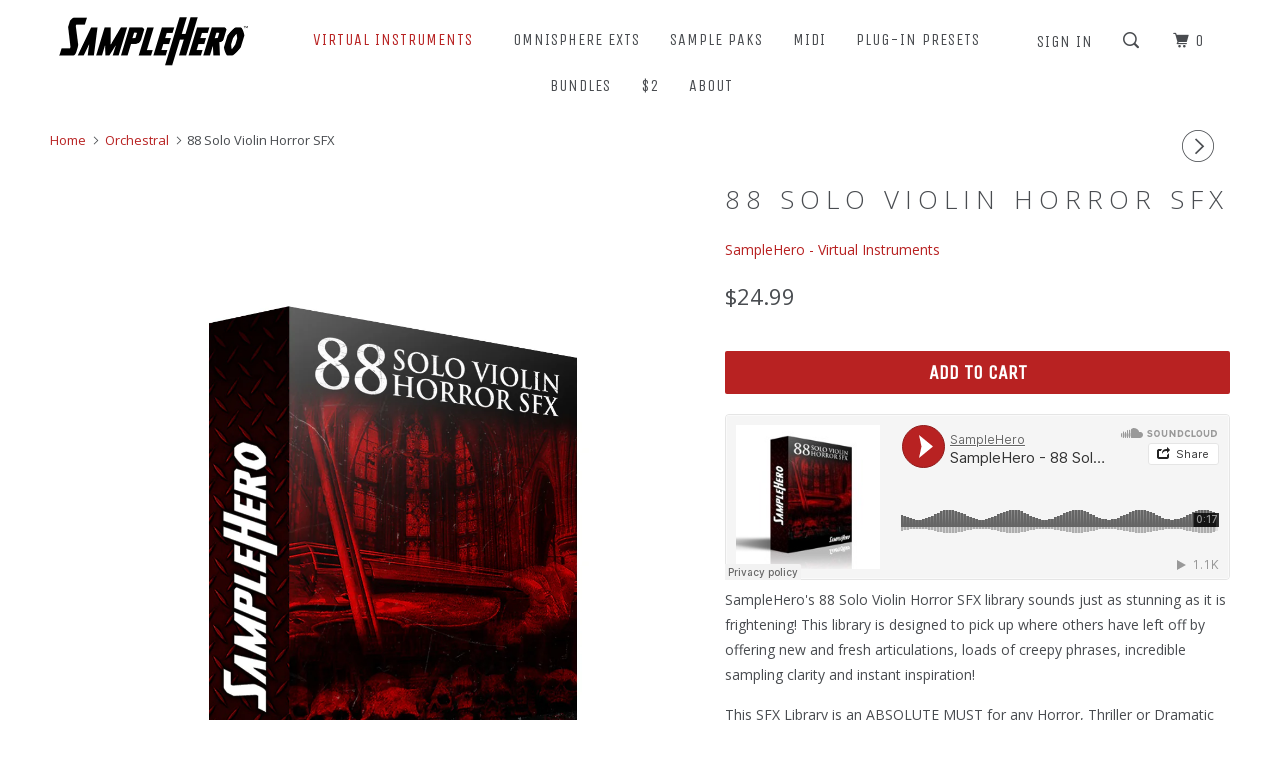

--- FILE ---
content_type: text/html; charset=utf-8
request_url: https://samplehero.com/collections/orchestral/products/copy-of-88-solo-cello-horror-sfx
body_size: 19137
content:
<!DOCTYPE html>
<!--[if lt IE 7 ]><html class="ie ie6" lang="en"> <![endif]-->
<!--[if IE 7 ]><html class="ie ie7" lang="en"> <![endif]-->
<!--[if IE 8 ]><html class="ie ie8" lang="en"> <![endif]-->
<!--[if IE 9 ]><html class="ie ie9" lang="en"> <![endif]-->
<!--[if (gte IE 10)|!(IE)]><!--><html lang="en"> <!--<![endif]-->
  <head>
    <meta charset="utf-8">
    <meta http-equiv="cleartype" content="on">
    <meta name="robots" content="index,follow">

    
    <title>88 Solo Violin Horror SFX - SampleHero - Virtual Instruments</title>

    
      <meta name="description" content="SampleHero&#39;s 88 Solo Violin Horror SFX library sounds just as stunning as it is frightening! This library is designed to pick up where others have left off by offering new and fresh articulations, loads of creepy phrases, incredible sampling clarity and instant inspiration! This SFX Library is an ABSOLUTE MUST for any " />
    

    <!-- Custom Fonts -->
    
      <link href="//fonts.googleapis.com/css?family=.|Unica+One:light,normal,bold|Open+Sans:light,normal,bold|Unica+One:light,normal,bold|Open+Sans:light,normal,bold|Open+Sans:light,normal,bold" rel="stylesheet" type="text/css" />
    

    

<meta name="author" content="SampleHero - Virtual Instruments">
<meta property="og:url" content="https://samplehero.com/products/copy-of-88-solo-cello-horror-sfx">
<meta property="og:site_name" content="SampleHero - Virtual Instruments">


  <meta property="og:type" content="product">
  <meta property="og:title" content="88 Solo Violin Horror SFX">
  
    <meta property="og:image" content="http://samplehero.com/cdn/shop/products/SampleHero_88SoloViolinHorrorSFX_ProductBox_600x.jpg?v=1527343545">
    <meta property="og:image:secure_url" content="https://samplehero.com/cdn/shop/products/SampleHero_88SoloViolinHorrorSFX_ProductBox_600x.jpg?v=1527343545">
    
  
    <meta property="og:image" content="http://samplehero.com/cdn/shop/products/SampleHero_Horror_VIOLINFXGUI_600x.jpg?v=1527343545">
    <meta property="og:image:secure_url" content="https://samplehero.com/cdn/shop/products/SampleHero_Horror_VIOLINFXGUI_600x.jpg?v=1527343545">
    
  
    <meta property="og:image" content="http://samplehero.com/cdn/shop/products/SH_88HorrorVIOLINSFX_E-mail_600x.jpg?v=1527343545">
    <meta property="og:image:secure_url" content="https://samplehero.com/cdn/shop/products/SH_88HorrorVIOLINSFX_E-mail_600x.jpg?v=1527343545">
    
  
  <meta property="og:price:amount" content="24.99">
  <meta property="og:price:currency" content="USD">


  <meta property="og:description" content="SampleHero&#39;s 88 Solo Violin Horror SFX library sounds just as stunning as it is frightening! This library is designed to pick up where others have left off by offering new and fresh articulations, loads of creepy phrases, incredible sampling clarity and instant inspiration! This SFX Library is an ABSOLUTE MUST for any ">




  <meta name="twitter:site" content="@SampleHero1/">

<meta name="twitter:card" content="summary">

  <meta name="twitter:title" content="88 Solo Violin Horror SFX">
  <meta name="twitter:description" content="
SampleHero&#39;s 88 Solo Violin Horror SFX library sounds just as stunning as it is frightening! This library is designed to pick up where others have left off by offering new and fresh articulations, loads of creepy phrases, incredible sampling clarity and instant inspiration!
This SFX Library is an ABSOLUTE MUST for any Horror, Thriller or Dramatic composer!

88 Ferocious Sounding Samples
Eerie Textures
Psycho/Loops, Psycho Singles
Phrases (1) &amp;amp; Phrases (2)
Nasty Pont
Bartok
Smooth Risers
Marcato Risers
Tremolo Risers
Chaos Risers
Insane Plucks
Scratches
3-Band EQ
Delay
Reverb
Mod-Wheel Pitch Bend

Required Kontakt (Full-Version) 5.7.0 or Higher240 MB of Disk Space">
  <meta name="twitter:image" content="https://samplehero.com/cdn/shop/products/SampleHero_88SoloViolinHorrorSFX_ProductBox_240x.jpg?v=1527343545">
  <meta name="twitter:image:width" content="240">
  <meta name="twitter:image:height" content="240">


    
    
      <link rel="next" href="/collections/orchestral/products/88-solo-viola-horror-sfx">
    

    <!-- Mobile Specific Metas -->
    <meta name="HandheldFriendly" content="True">
    <meta name="MobileOptimized" content="320">
    <meta name="viewport" content="width=device-width,initial-scale=1">
    <meta name="theme-color" content="#ffffff">

    <!-- Stylesheets for Parallax 3.3.0 -->
    <link href="//samplehero.com/cdn/shop/t/2/assets/styles.scss.css?v=67272744332512487941700842297" rel="stylesheet" type="text/css" media="all" />

    
      <link rel="shortcut icon" type="image/x-icon" href="//samplehero.com/cdn/shop/files/FAV_32x32.png?v=1613159018">
    

    <link rel="canonical" href="https://samplehero.com/products/copy-of-88-solo-cello-horror-sfx" />

    

    <script src="//samplehero.com/cdn/shop/t/2/assets/app.js?v=178591288093548056051506181851" type="text/javascript"></script>

    <!--[if lte IE 8]>
      <link href="//samplehero.com/cdn/shop/t/2/assets/ie.css?v=1024305471161636101506102387" rel="stylesheet" type="text/css" media="all" />
      <script src="//samplehero.com/cdn/shop/t/2/assets/skrollr.ie.js?v=116292453382836155221506102384" type="text/javascript"></script>
    <![endif]-->
   

    <script>window.performance && window.performance.mark && window.performance.mark('shopify.content_for_header.start');</script><meta id="shopify-digital-wallet" name="shopify-digital-wallet" content="/23856377/digital_wallets/dialog">
<meta name="shopify-checkout-api-token" content="0a487dc6f82e3f0b8b797236c75c093d">
<meta id="in-context-paypal-metadata" data-shop-id="23856377" data-venmo-supported="false" data-environment="production" data-locale="en_US" data-paypal-v4="true" data-currency="USD">
<link rel="alternate" type="application/json+oembed" href="https://samplehero.com/products/copy-of-88-solo-cello-horror-sfx.oembed">
<script async="async" src="/checkouts/internal/preloads.js?locale=en-US"></script>
<link rel="preconnect" href="https://shop.app" crossorigin="anonymous">
<script async="async" src="https://shop.app/checkouts/internal/preloads.js?locale=en-US&shop_id=23856377" crossorigin="anonymous"></script>
<script id="shopify-features" type="application/json">{"accessToken":"0a487dc6f82e3f0b8b797236c75c093d","betas":["rich-media-storefront-analytics"],"domain":"samplehero.com","predictiveSearch":true,"shopId":23856377,"locale":"en"}</script>
<script>var Shopify = Shopify || {};
Shopify.shop = "samplehero.myshopify.com";
Shopify.locale = "en";
Shopify.currency = {"active":"USD","rate":"1.0"};
Shopify.country = "US";
Shopify.theme = {"name":"Parallax","id":2660401182,"schema_name":"Parallax","schema_version":"3.3.0","theme_store_id":688,"role":"main"};
Shopify.theme.handle = "null";
Shopify.theme.style = {"id":null,"handle":null};
Shopify.cdnHost = "samplehero.com/cdn";
Shopify.routes = Shopify.routes || {};
Shopify.routes.root = "/";</script>
<script type="module">!function(o){(o.Shopify=o.Shopify||{}).modules=!0}(window);</script>
<script>!function(o){function n(){var o=[];function n(){o.push(Array.prototype.slice.apply(arguments))}return n.q=o,n}var t=o.Shopify=o.Shopify||{};t.loadFeatures=n(),t.autoloadFeatures=n()}(window);</script>
<script>
  window.ShopifyPay = window.ShopifyPay || {};
  window.ShopifyPay.apiHost = "shop.app\/pay";
  window.ShopifyPay.redirectState = null;
</script>
<script id="shop-js-analytics" type="application/json">{"pageType":"product"}</script>
<script defer="defer" async type="module" src="//samplehero.com/cdn/shopifycloud/shop-js/modules/v2/client.init-shop-cart-sync_C5BV16lS.en.esm.js"></script>
<script defer="defer" async type="module" src="//samplehero.com/cdn/shopifycloud/shop-js/modules/v2/chunk.common_CygWptCX.esm.js"></script>
<script type="module">
  await import("//samplehero.com/cdn/shopifycloud/shop-js/modules/v2/client.init-shop-cart-sync_C5BV16lS.en.esm.js");
await import("//samplehero.com/cdn/shopifycloud/shop-js/modules/v2/chunk.common_CygWptCX.esm.js");

  window.Shopify.SignInWithShop?.initShopCartSync?.({"fedCMEnabled":true,"windoidEnabled":true});

</script>
<script>
  window.Shopify = window.Shopify || {};
  if (!window.Shopify.featureAssets) window.Shopify.featureAssets = {};
  window.Shopify.featureAssets['shop-js'] = {"shop-cart-sync":["modules/v2/client.shop-cart-sync_ZFArdW7E.en.esm.js","modules/v2/chunk.common_CygWptCX.esm.js"],"init-fed-cm":["modules/v2/client.init-fed-cm_CmiC4vf6.en.esm.js","modules/v2/chunk.common_CygWptCX.esm.js"],"shop-button":["modules/v2/client.shop-button_tlx5R9nI.en.esm.js","modules/v2/chunk.common_CygWptCX.esm.js"],"shop-cash-offers":["modules/v2/client.shop-cash-offers_DOA2yAJr.en.esm.js","modules/v2/chunk.common_CygWptCX.esm.js","modules/v2/chunk.modal_D71HUcav.esm.js"],"init-windoid":["modules/v2/client.init-windoid_sURxWdc1.en.esm.js","modules/v2/chunk.common_CygWptCX.esm.js"],"shop-toast-manager":["modules/v2/client.shop-toast-manager_ClPi3nE9.en.esm.js","modules/v2/chunk.common_CygWptCX.esm.js"],"init-shop-email-lookup-coordinator":["modules/v2/client.init-shop-email-lookup-coordinator_B8hsDcYM.en.esm.js","modules/v2/chunk.common_CygWptCX.esm.js"],"init-shop-cart-sync":["modules/v2/client.init-shop-cart-sync_C5BV16lS.en.esm.js","modules/v2/chunk.common_CygWptCX.esm.js"],"avatar":["modules/v2/client.avatar_BTnouDA3.en.esm.js"],"pay-button":["modules/v2/client.pay-button_FdsNuTd3.en.esm.js","modules/v2/chunk.common_CygWptCX.esm.js"],"init-customer-accounts":["modules/v2/client.init-customer-accounts_DxDtT_ad.en.esm.js","modules/v2/client.shop-login-button_C5VAVYt1.en.esm.js","modules/v2/chunk.common_CygWptCX.esm.js","modules/v2/chunk.modal_D71HUcav.esm.js"],"init-shop-for-new-customer-accounts":["modules/v2/client.init-shop-for-new-customer-accounts_ChsxoAhi.en.esm.js","modules/v2/client.shop-login-button_C5VAVYt1.en.esm.js","modules/v2/chunk.common_CygWptCX.esm.js","modules/v2/chunk.modal_D71HUcav.esm.js"],"shop-login-button":["modules/v2/client.shop-login-button_C5VAVYt1.en.esm.js","modules/v2/chunk.common_CygWptCX.esm.js","modules/v2/chunk.modal_D71HUcav.esm.js"],"init-customer-accounts-sign-up":["modules/v2/client.init-customer-accounts-sign-up_CPSyQ0Tj.en.esm.js","modules/v2/client.shop-login-button_C5VAVYt1.en.esm.js","modules/v2/chunk.common_CygWptCX.esm.js","modules/v2/chunk.modal_D71HUcav.esm.js"],"shop-follow-button":["modules/v2/client.shop-follow-button_Cva4Ekp9.en.esm.js","modules/v2/chunk.common_CygWptCX.esm.js","modules/v2/chunk.modal_D71HUcav.esm.js"],"checkout-modal":["modules/v2/client.checkout-modal_BPM8l0SH.en.esm.js","modules/v2/chunk.common_CygWptCX.esm.js","modules/v2/chunk.modal_D71HUcav.esm.js"],"lead-capture":["modules/v2/client.lead-capture_Bi8yE_yS.en.esm.js","modules/v2/chunk.common_CygWptCX.esm.js","modules/v2/chunk.modal_D71HUcav.esm.js"],"shop-login":["modules/v2/client.shop-login_D6lNrXab.en.esm.js","modules/v2/chunk.common_CygWptCX.esm.js","modules/v2/chunk.modal_D71HUcav.esm.js"],"payment-terms":["modules/v2/client.payment-terms_CZxnsJam.en.esm.js","modules/v2/chunk.common_CygWptCX.esm.js","modules/v2/chunk.modal_D71HUcav.esm.js"]};
</script>
<script id="__st">var __st={"a":23856377,"offset":-28800,"reqid":"2eb5b569-524f-4453-bca8-658d14ddf68c-1768750613","pageurl":"samplehero.com\/collections\/orchestral\/products\/copy-of-88-solo-cello-horror-sfx","u":"83feb2975eed","p":"product","rtyp":"product","rid":284902555678};</script>
<script>window.ShopifyPaypalV4VisibilityTracking = true;</script>
<script id="captcha-bootstrap">!function(){'use strict';const t='contact',e='account',n='new_comment',o=[[t,t],['blogs',n],['comments',n],[t,'customer']],c=[[e,'customer_login'],[e,'guest_login'],[e,'recover_customer_password'],[e,'create_customer']],r=t=>t.map((([t,e])=>`form[action*='/${t}']:not([data-nocaptcha='true']) input[name='form_type'][value='${e}']`)).join(','),a=t=>()=>t?[...document.querySelectorAll(t)].map((t=>t.form)):[];function s(){const t=[...o],e=r(t);return a(e)}const i='password',u='form_key',d=['recaptcha-v3-token','g-recaptcha-response','h-captcha-response',i],f=()=>{try{return window.sessionStorage}catch{return}},m='__shopify_v',_=t=>t.elements[u];function p(t,e,n=!1){try{const o=window.sessionStorage,c=JSON.parse(o.getItem(e)),{data:r}=function(t){const{data:e,action:n}=t;return t[m]||n?{data:e,action:n}:{data:t,action:n}}(c);for(const[e,n]of Object.entries(r))t.elements[e]&&(t.elements[e].value=n);n&&o.removeItem(e)}catch(o){console.error('form repopulation failed',{error:o})}}const l='form_type',E='cptcha';function T(t){t.dataset[E]=!0}const w=window,h=w.document,L='Shopify',v='ce_forms',y='captcha';let A=!1;((t,e)=>{const n=(g='f06e6c50-85a8-45c8-87d0-21a2b65856fe',I='https://cdn.shopify.com/shopifycloud/storefront-forms-hcaptcha/ce_storefront_forms_captcha_hcaptcha.v1.5.2.iife.js',D={infoText:'Protected by hCaptcha',privacyText:'Privacy',termsText:'Terms'},(t,e,n)=>{const o=w[L][v],c=o.bindForm;if(c)return c(t,g,e,D).then(n);var r;o.q.push([[t,g,e,D],n]),r=I,A||(h.body.append(Object.assign(h.createElement('script'),{id:'captcha-provider',async:!0,src:r})),A=!0)});var g,I,D;w[L]=w[L]||{},w[L][v]=w[L][v]||{},w[L][v].q=[],w[L][y]=w[L][y]||{},w[L][y].protect=function(t,e){n(t,void 0,e),T(t)},Object.freeze(w[L][y]),function(t,e,n,w,h,L){const[v,y,A,g]=function(t,e,n){const i=e?o:[],u=t?c:[],d=[...i,...u],f=r(d),m=r(i),_=r(d.filter((([t,e])=>n.includes(e))));return[a(f),a(m),a(_),s()]}(w,h,L),I=t=>{const e=t.target;return e instanceof HTMLFormElement?e:e&&e.form},D=t=>v().includes(t);t.addEventListener('submit',(t=>{const e=I(t);if(!e)return;const n=D(e)&&!e.dataset.hcaptchaBound&&!e.dataset.recaptchaBound,o=_(e),c=g().includes(e)&&(!o||!o.value);(n||c)&&t.preventDefault(),c&&!n&&(function(t){try{if(!f())return;!function(t){const e=f();if(!e)return;const n=_(t);if(!n)return;const o=n.value;o&&e.removeItem(o)}(t);const e=Array.from(Array(32),(()=>Math.random().toString(36)[2])).join('');!function(t,e){_(t)||t.append(Object.assign(document.createElement('input'),{type:'hidden',name:u})),t.elements[u].value=e}(t,e),function(t,e){const n=f();if(!n)return;const o=[...t.querySelectorAll(`input[type='${i}']`)].map((({name:t})=>t)),c=[...d,...o],r={};for(const[a,s]of new FormData(t).entries())c.includes(a)||(r[a]=s);n.setItem(e,JSON.stringify({[m]:1,action:t.action,data:r}))}(t,e)}catch(e){console.error('failed to persist form',e)}}(e),e.submit())}));const S=(t,e)=>{t&&!t.dataset[E]&&(n(t,e.some((e=>e===t))),T(t))};for(const o of['focusin','change'])t.addEventListener(o,(t=>{const e=I(t);D(e)&&S(e,y())}));const B=e.get('form_key'),M=e.get(l),P=B&&M;t.addEventListener('DOMContentLoaded',(()=>{const t=y();if(P)for(const e of t)e.elements[l].value===M&&p(e,B);[...new Set([...A(),...v().filter((t=>'true'===t.dataset.shopifyCaptcha))])].forEach((e=>S(e,t)))}))}(h,new URLSearchParams(w.location.search),n,t,e,['guest_login'])})(!0,!0)}();</script>
<script integrity="sha256-4kQ18oKyAcykRKYeNunJcIwy7WH5gtpwJnB7kiuLZ1E=" data-source-attribution="shopify.loadfeatures" defer="defer" src="//samplehero.com/cdn/shopifycloud/storefront/assets/storefront/load_feature-a0a9edcb.js" crossorigin="anonymous"></script>
<script crossorigin="anonymous" defer="defer" src="//samplehero.com/cdn/shopifycloud/storefront/assets/shopify_pay/storefront-65b4c6d7.js?v=20250812"></script>
<script data-source-attribution="shopify.dynamic_checkout.dynamic.init">var Shopify=Shopify||{};Shopify.PaymentButton=Shopify.PaymentButton||{isStorefrontPortableWallets:!0,init:function(){window.Shopify.PaymentButton.init=function(){};var t=document.createElement("script");t.src="https://samplehero.com/cdn/shopifycloud/portable-wallets/latest/portable-wallets.en.js",t.type="module",document.head.appendChild(t)}};
</script>
<script data-source-attribution="shopify.dynamic_checkout.buyer_consent">
  function portableWalletsHideBuyerConsent(e){var t=document.getElementById("shopify-buyer-consent"),n=document.getElementById("shopify-subscription-policy-button");t&&n&&(t.classList.add("hidden"),t.setAttribute("aria-hidden","true"),n.removeEventListener("click",e))}function portableWalletsShowBuyerConsent(e){var t=document.getElementById("shopify-buyer-consent"),n=document.getElementById("shopify-subscription-policy-button");t&&n&&(t.classList.remove("hidden"),t.removeAttribute("aria-hidden"),n.addEventListener("click",e))}window.Shopify?.PaymentButton&&(window.Shopify.PaymentButton.hideBuyerConsent=portableWalletsHideBuyerConsent,window.Shopify.PaymentButton.showBuyerConsent=portableWalletsShowBuyerConsent);
</script>
<script data-source-attribution="shopify.dynamic_checkout.cart.bootstrap">document.addEventListener("DOMContentLoaded",(function(){function t(){return document.querySelector("shopify-accelerated-checkout-cart, shopify-accelerated-checkout")}if(t())Shopify.PaymentButton.init();else{new MutationObserver((function(e,n){t()&&(Shopify.PaymentButton.init(),n.disconnect())})).observe(document.body,{childList:!0,subtree:!0})}}));
</script>
<link id="shopify-accelerated-checkout-styles" rel="stylesheet" media="screen" href="https://samplehero.com/cdn/shopifycloud/portable-wallets/latest/accelerated-checkout-backwards-compat.css" crossorigin="anonymous">
<style id="shopify-accelerated-checkout-cart">
        #shopify-buyer-consent {
  margin-top: 1em;
  display: inline-block;
  width: 100%;
}

#shopify-buyer-consent.hidden {
  display: none;
}

#shopify-subscription-policy-button {
  background: none;
  border: none;
  padding: 0;
  text-decoration: underline;
  font-size: inherit;
  cursor: pointer;
}

#shopify-subscription-policy-button::before {
  box-shadow: none;
}

      </style>

<script>window.performance && window.performance.mark && window.performance.mark('shopify.content_for_header.end');</script>
  <link href="https://monorail-edge.shopifysvc.com" rel="dns-prefetch">
<script>(function(){if ("sendBeacon" in navigator && "performance" in window) {try {var session_token_from_headers = performance.getEntriesByType('navigation')[0].serverTiming.find(x => x.name == '_s').description;} catch {var session_token_from_headers = undefined;}var session_cookie_matches = document.cookie.match(/_shopify_s=([^;]*)/);var session_token_from_cookie = session_cookie_matches && session_cookie_matches.length === 2 ? session_cookie_matches[1] : "";var session_token = session_token_from_headers || session_token_from_cookie || "";function handle_abandonment_event(e) {var entries = performance.getEntries().filter(function(entry) {return /monorail-edge.shopifysvc.com/.test(entry.name);});if (!window.abandonment_tracked && entries.length === 0) {window.abandonment_tracked = true;var currentMs = Date.now();var navigation_start = performance.timing.navigationStart;var payload = {shop_id: 23856377,url: window.location.href,navigation_start,duration: currentMs - navigation_start,session_token,page_type: "product"};window.navigator.sendBeacon("https://monorail-edge.shopifysvc.com/v1/produce", JSON.stringify({schema_id: "online_store_buyer_site_abandonment/1.1",payload: payload,metadata: {event_created_at_ms: currentMs,event_sent_at_ms: currentMs}}));}}window.addEventListener('pagehide', handle_abandonment_event);}}());</script>
<script id="web-pixels-manager-setup">(function e(e,d,r,n,o){if(void 0===o&&(o={}),!Boolean(null===(a=null===(i=window.Shopify)||void 0===i?void 0:i.analytics)||void 0===a?void 0:a.replayQueue)){var i,a;window.Shopify=window.Shopify||{};var t=window.Shopify;t.analytics=t.analytics||{};var s=t.analytics;s.replayQueue=[],s.publish=function(e,d,r){return s.replayQueue.push([e,d,r]),!0};try{self.performance.mark("wpm:start")}catch(e){}var l=function(){var e={modern:/Edge?\/(1{2}[4-9]|1[2-9]\d|[2-9]\d{2}|\d{4,})\.\d+(\.\d+|)|Firefox\/(1{2}[4-9]|1[2-9]\d|[2-9]\d{2}|\d{4,})\.\d+(\.\d+|)|Chrom(ium|e)\/(9{2}|\d{3,})\.\d+(\.\d+|)|(Maci|X1{2}).+ Version\/(15\.\d+|(1[6-9]|[2-9]\d|\d{3,})\.\d+)([,.]\d+|)( \(\w+\)|)( Mobile\/\w+|) Safari\/|Chrome.+OPR\/(9{2}|\d{3,})\.\d+\.\d+|(CPU[ +]OS|iPhone[ +]OS|CPU[ +]iPhone|CPU IPhone OS|CPU iPad OS)[ +]+(15[._]\d+|(1[6-9]|[2-9]\d|\d{3,})[._]\d+)([._]\d+|)|Android:?[ /-](13[3-9]|1[4-9]\d|[2-9]\d{2}|\d{4,})(\.\d+|)(\.\d+|)|Android.+Firefox\/(13[5-9]|1[4-9]\d|[2-9]\d{2}|\d{4,})\.\d+(\.\d+|)|Android.+Chrom(ium|e)\/(13[3-9]|1[4-9]\d|[2-9]\d{2}|\d{4,})\.\d+(\.\d+|)|SamsungBrowser\/([2-9]\d|\d{3,})\.\d+/,legacy:/Edge?\/(1[6-9]|[2-9]\d|\d{3,})\.\d+(\.\d+|)|Firefox\/(5[4-9]|[6-9]\d|\d{3,})\.\d+(\.\d+|)|Chrom(ium|e)\/(5[1-9]|[6-9]\d|\d{3,})\.\d+(\.\d+|)([\d.]+$|.*Safari\/(?![\d.]+ Edge\/[\d.]+$))|(Maci|X1{2}).+ Version\/(10\.\d+|(1[1-9]|[2-9]\d|\d{3,})\.\d+)([,.]\d+|)( \(\w+\)|)( Mobile\/\w+|) Safari\/|Chrome.+OPR\/(3[89]|[4-9]\d|\d{3,})\.\d+\.\d+|(CPU[ +]OS|iPhone[ +]OS|CPU[ +]iPhone|CPU IPhone OS|CPU iPad OS)[ +]+(10[._]\d+|(1[1-9]|[2-9]\d|\d{3,})[._]\d+)([._]\d+|)|Android:?[ /-](13[3-9]|1[4-9]\d|[2-9]\d{2}|\d{4,})(\.\d+|)(\.\d+|)|Mobile Safari.+OPR\/([89]\d|\d{3,})\.\d+\.\d+|Android.+Firefox\/(13[5-9]|1[4-9]\d|[2-9]\d{2}|\d{4,})\.\d+(\.\d+|)|Android.+Chrom(ium|e)\/(13[3-9]|1[4-9]\d|[2-9]\d{2}|\d{4,})\.\d+(\.\d+|)|Android.+(UC? ?Browser|UCWEB|U3)[ /]?(15\.([5-9]|\d{2,})|(1[6-9]|[2-9]\d|\d{3,})\.\d+)\.\d+|SamsungBrowser\/(5\.\d+|([6-9]|\d{2,})\.\d+)|Android.+MQ{2}Browser\/(14(\.(9|\d{2,})|)|(1[5-9]|[2-9]\d|\d{3,})(\.\d+|))(\.\d+|)|K[Aa][Ii]OS\/(3\.\d+|([4-9]|\d{2,})\.\d+)(\.\d+|)/},d=e.modern,r=e.legacy,n=navigator.userAgent;return n.match(d)?"modern":n.match(r)?"legacy":"unknown"}(),u="modern"===l?"modern":"legacy",c=(null!=n?n:{modern:"",legacy:""})[u],f=function(e){return[e.baseUrl,"/wpm","/b",e.hashVersion,"modern"===e.buildTarget?"m":"l",".js"].join("")}({baseUrl:d,hashVersion:r,buildTarget:u}),m=function(e){var d=e.version,r=e.bundleTarget,n=e.surface,o=e.pageUrl,i=e.monorailEndpoint;return{emit:function(e){var a=e.status,t=e.errorMsg,s=(new Date).getTime(),l=JSON.stringify({metadata:{event_sent_at_ms:s},events:[{schema_id:"web_pixels_manager_load/3.1",payload:{version:d,bundle_target:r,page_url:o,status:a,surface:n,error_msg:t},metadata:{event_created_at_ms:s}}]});if(!i)return console&&console.warn&&console.warn("[Web Pixels Manager] No Monorail endpoint provided, skipping logging."),!1;try{return self.navigator.sendBeacon.bind(self.navigator)(i,l)}catch(e){}var u=new XMLHttpRequest;try{return u.open("POST",i,!0),u.setRequestHeader("Content-Type","text/plain"),u.send(l),!0}catch(e){return console&&console.warn&&console.warn("[Web Pixels Manager] Got an unhandled error while logging to Monorail."),!1}}}}({version:r,bundleTarget:l,surface:e.surface,pageUrl:self.location.href,monorailEndpoint:e.monorailEndpoint});try{o.browserTarget=l,function(e){var d=e.src,r=e.async,n=void 0===r||r,o=e.onload,i=e.onerror,a=e.sri,t=e.scriptDataAttributes,s=void 0===t?{}:t,l=document.createElement("script"),u=document.querySelector("head"),c=document.querySelector("body");if(l.async=n,l.src=d,a&&(l.integrity=a,l.crossOrigin="anonymous"),s)for(var f in s)if(Object.prototype.hasOwnProperty.call(s,f))try{l.dataset[f]=s[f]}catch(e){}if(o&&l.addEventListener("load",o),i&&l.addEventListener("error",i),u)u.appendChild(l);else{if(!c)throw new Error("Did not find a head or body element to append the script");c.appendChild(l)}}({src:f,async:!0,onload:function(){if(!function(){var e,d;return Boolean(null===(d=null===(e=window.Shopify)||void 0===e?void 0:e.analytics)||void 0===d?void 0:d.initialized)}()){var d=window.webPixelsManager.init(e)||void 0;if(d){var r=window.Shopify.analytics;r.replayQueue.forEach((function(e){var r=e[0],n=e[1],o=e[2];d.publishCustomEvent(r,n,o)})),r.replayQueue=[],r.publish=d.publishCustomEvent,r.visitor=d.visitor,r.initialized=!0}}},onerror:function(){return m.emit({status:"failed",errorMsg:"".concat(f," has failed to load")})},sri:function(e){var d=/^sha384-[A-Za-z0-9+/=]+$/;return"string"==typeof e&&d.test(e)}(c)?c:"",scriptDataAttributes:o}),m.emit({status:"loading"})}catch(e){m.emit({status:"failed",errorMsg:(null==e?void 0:e.message)||"Unknown error"})}}})({shopId: 23856377,storefrontBaseUrl: "https://samplehero.com",extensionsBaseUrl: "https://extensions.shopifycdn.com/cdn/shopifycloud/web-pixels-manager",monorailEndpoint: "https://monorail-edge.shopifysvc.com/unstable/produce_batch",surface: "storefront-renderer",enabledBetaFlags: ["2dca8a86"],webPixelsConfigList: [{"id":"64716959","eventPayloadVersion":"v1","runtimeContext":"LAX","scriptVersion":"1","type":"CUSTOM","privacyPurposes":["MARKETING"],"name":"Meta pixel (migrated)"},{"id":"shopify-app-pixel","configuration":"{}","eventPayloadVersion":"v1","runtimeContext":"STRICT","scriptVersion":"0450","apiClientId":"shopify-pixel","type":"APP","privacyPurposes":["ANALYTICS","MARKETING"]},{"id":"shopify-custom-pixel","eventPayloadVersion":"v1","runtimeContext":"LAX","scriptVersion":"0450","apiClientId":"shopify-pixel","type":"CUSTOM","privacyPurposes":["ANALYTICS","MARKETING"]}],isMerchantRequest: false,initData: {"shop":{"name":"SampleHero - Virtual Instruments","paymentSettings":{"currencyCode":"USD"},"myshopifyDomain":"samplehero.myshopify.com","countryCode":"US","storefrontUrl":"https:\/\/samplehero.com"},"customer":null,"cart":null,"checkout":null,"productVariants":[{"price":{"amount":24.99,"currencyCode":"USD"},"product":{"title":"88 Solo Violin Horror SFX","vendor":"SampleHero - Virtual Instruments","id":"284902555678","untranslatedTitle":"88 Solo Violin Horror SFX","url":"\/products\/copy-of-88-solo-cello-horror-sfx","type":"Virtual Instrument"},"id":"4185110413342","image":{"src":"\/\/samplehero.com\/cdn\/shop\/products\/SampleHero_88SoloViolinHorrorSFX_ProductBox.jpg?v=1527343545"},"sku":"","title":"Default Title","untranslatedTitle":"Default Title"}],"purchasingCompany":null},},"https://samplehero.com/cdn","fcfee988w5aeb613cpc8e4bc33m6693e112",{"modern":"","legacy":""},{"shopId":"23856377","storefrontBaseUrl":"https:\/\/samplehero.com","extensionBaseUrl":"https:\/\/extensions.shopifycdn.com\/cdn\/shopifycloud\/web-pixels-manager","surface":"storefront-renderer","enabledBetaFlags":"[\"2dca8a86\"]","isMerchantRequest":"false","hashVersion":"fcfee988w5aeb613cpc8e4bc33m6693e112","publish":"custom","events":"[[\"page_viewed\",{}],[\"product_viewed\",{\"productVariant\":{\"price\":{\"amount\":24.99,\"currencyCode\":\"USD\"},\"product\":{\"title\":\"88 Solo Violin Horror SFX\",\"vendor\":\"SampleHero - Virtual Instruments\",\"id\":\"284902555678\",\"untranslatedTitle\":\"88 Solo Violin Horror SFX\",\"url\":\"\/products\/copy-of-88-solo-cello-horror-sfx\",\"type\":\"Virtual Instrument\"},\"id\":\"4185110413342\",\"image\":{\"src\":\"\/\/samplehero.com\/cdn\/shop\/products\/SampleHero_88SoloViolinHorrorSFX_ProductBox.jpg?v=1527343545\"},\"sku\":\"\",\"title\":\"Default Title\",\"untranslatedTitle\":\"Default Title\"}}]]"});</script><script>
  window.ShopifyAnalytics = window.ShopifyAnalytics || {};
  window.ShopifyAnalytics.meta = window.ShopifyAnalytics.meta || {};
  window.ShopifyAnalytics.meta.currency = 'USD';
  var meta = {"product":{"id":284902555678,"gid":"gid:\/\/shopify\/Product\/284902555678","vendor":"SampleHero - Virtual Instruments","type":"Virtual Instrument","handle":"copy-of-88-solo-cello-horror-sfx","variants":[{"id":4185110413342,"price":2499,"name":"88 Solo Violin Horror SFX","public_title":null,"sku":""}],"remote":false},"page":{"pageType":"product","resourceType":"product","resourceId":284902555678,"requestId":"2eb5b569-524f-4453-bca8-658d14ddf68c-1768750613"}};
  for (var attr in meta) {
    window.ShopifyAnalytics.meta[attr] = meta[attr];
  }
</script>
<script class="analytics">
  (function () {
    var customDocumentWrite = function(content) {
      var jquery = null;

      if (window.jQuery) {
        jquery = window.jQuery;
      } else if (window.Checkout && window.Checkout.$) {
        jquery = window.Checkout.$;
      }

      if (jquery) {
        jquery('body').append(content);
      }
    };

    var hasLoggedConversion = function(token) {
      if (token) {
        return document.cookie.indexOf('loggedConversion=' + token) !== -1;
      }
      return false;
    }

    var setCookieIfConversion = function(token) {
      if (token) {
        var twoMonthsFromNow = new Date(Date.now());
        twoMonthsFromNow.setMonth(twoMonthsFromNow.getMonth() + 2);

        document.cookie = 'loggedConversion=' + token + '; expires=' + twoMonthsFromNow;
      }
    }

    var trekkie = window.ShopifyAnalytics.lib = window.trekkie = window.trekkie || [];
    if (trekkie.integrations) {
      return;
    }
    trekkie.methods = [
      'identify',
      'page',
      'ready',
      'track',
      'trackForm',
      'trackLink'
    ];
    trekkie.factory = function(method) {
      return function() {
        var args = Array.prototype.slice.call(arguments);
        args.unshift(method);
        trekkie.push(args);
        return trekkie;
      };
    };
    for (var i = 0; i < trekkie.methods.length; i++) {
      var key = trekkie.methods[i];
      trekkie[key] = trekkie.factory(key);
    }
    trekkie.load = function(config) {
      trekkie.config = config || {};
      trekkie.config.initialDocumentCookie = document.cookie;
      var first = document.getElementsByTagName('script')[0];
      var script = document.createElement('script');
      script.type = 'text/javascript';
      script.onerror = function(e) {
        var scriptFallback = document.createElement('script');
        scriptFallback.type = 'text/javascript';
        scriptFallback.onerror = function(error) {
                var Monorail = {
      produce: function produce(monorailDomain, schemaId, payload) {
        var currentMs = new Date().getTime();
        var event = {
          schema_id: schemaId,
          payload: payload,
          metadata: {
            event_created_at_ms: currentMs,
            event_sent_at_ms: currentMs
          }
        };
        return Monorail.sendRequest("https://" + monorailDomain + "/v1/produce", JSON.stringify(event));
      },
      sendRequest: function sendRequest(endpointUrl, payload) {
        // Try the sendBeacon API
        if (window && window.navigator && typeof window.navigator.sendBeacon === 'function' && typeof window.Blob === 'function' && !Monorail.isIos12()) {
          var blobData = new window.Blob([payload], {
            type: 'text/plain'
          });

          if (window.navigator.sendBeacon(endpointUrl, blobData)) {
            return true;
          } // sendBeacon was not successful

        } // XHR beacon

        var xhr = new XMLHttpRequest();

        try {
          xhr.open('POST', endpointUrl);
          xhr.setRequestHeader('Content-Type', 'text/plain');
          xhr.send(payload);
        } catch (e) {
          console.log(e);
        }

        return false;
      },
      isIos12: function isIos12() {
        return window.navigator.userAgent.lastIndexOf('iPhone; CPU iPhone OS 12_') !== -1 || window.navigator.userAgent.lastIndexOf('iPad; CPU OS 12_') !== -1;
      }
    };
    Monorail.produce('monorail-edge.shopifysvc.com',
      'trekkie_storefront_load_errors/1.1',
      {shop_id: 23856377,
      theme_id: 2660401182,
      app_name: "storefront",
      context_url: window.location.href,
      source_url: "//samplehero.com/cdn/s/trekkie.storefront.cd680fe47e6c39ca5d5df5f0a32d569bc48c0f27.min.js"});

        };
        scriptFallback.async = true;
        scriptFallback.src = '//samplehero.com/cdn/s/trekkie.storefront.cd680fe47e6c39ca5d5df5f0a32d569bc48c0f27.min.js';
        first.parentNode.insertBefore(scriptFallback, first);
      };
      script.async = true;
      script.src = '//samplehero.com/cdn/s/trekkie.storefront.cd680fe47e6c39ca5d5df5f0a32d569bc48c0f27.min.js';
      first.parentNode.insertBefore(script, first);
    };
    trekkie.load(
      {"Trekkie":{"appName":"storefront","development":false,"defaultAttributes":{"shopId":23856377,"isMerchantRequest":null,"themeId":2660401182,"themeCityHash":"14309140458882144958","contentLanguage":"en","currency":"USD","eventMetadataId":"1b9ccc9c-0cd8-4e18-be1c-1dd01898db02"},"isServerSideCookieWritingEnabled":true,"monorailRegion":"shop_domain","enabledBetaFlags":["65f19447"]},"Session Attribution":{},"S2S":{"facebookCapiEnabled":false,"source":"trekkie-storefront-renderer","apiClientId":580111}}
    );

    var loaded = false;
    trekkie.ready(function() {
      if (loaded) return;
      loaded = true;

      window.ShopifyAnalytics.lib = window.trekkie;

      var originalDocumentWrite = document.write;
      document.write = customDocumentWrite;
      try { window.ShopifyAnalytics.merchantGoogleAnalytics.call(this); } catch(error) {};
      document.write = originalDocumentWrite;

      window.ShopifyAnalytics.lib.page(null,{"pageType":"product","resourceType":"product","resourceId":284902555678,"requestId":"2eb5b569-524f-4453-bca8-658d14ddf68c-1768750613","shopifyEmitted":true});

      var match = window.location.pathname.match(/checkouts\/(.+)\/(thank_you|post_purchase)/)
      var token = match? match[1]: undefined;
      if (!hasLoggedConversion(token)) {
        setCookieIfConversion(token);
        window.ShopifyAnalytics.lib.track("Viewed Product",{"currency":"USD","variantId":4185110413342,"productId":284902555678,"productGid":"gid:\/\/shopify\/Product\/284902555678","name":"88 Solo Violin Horror SFX","price":"24.99","sku":"","brand":"SampleHero - Virtual Instruments","variant":null,"category":"Virtual Instrument","nonInteraction":true,"remote":false},undefined,undefined,{"shopifyEmitted":true});
      window.ShopifyAnalytics.lib.track("monorail:\/\/trekkie_storefront_viewed_product\/1.1",{"currency":"USD","variantId":4185110413342,"productId":284902555678,"productGid":"gid:\/\/shopify\/Product\/284902555678","name":"88 Solo Violin Horror SFX","price":"24.99","sku":"","brand":"SampleHero - Virtual Instruments","variant":null,"category":"Virtual Instrument","nonInteraction":true,"remote":false,"referer":"https:\/\/samplehero.com\/collections\/orchestral\/products\/copy-of-88-solo-cello-horror-sfx"});
      }
    });


        var eventsListenerScript = document.createElement('script');
        eventsListenerScript.async = true;
        eventsListenerScript.src = "//samplehero.com/cdn/shopifycloud/storefront/assets/shop_events_listener-3da45d37.js";
        document.getElementsByTagName('head')[0].appendChild(eventsListenerScript);

})();</script>
<script
  defer
  src="https://samplehero.com/cdn/shopifycloud/perf-kit/shopify-perf-kit-3.0.4.min.js"
  data-application="storefront-renderer"
  data-shop-id="23856377"
  data-render-region="gcp-us-central1"
  data-page-type="product"
  data-theme-instance-id="2660401182"
  data-theme-name="Parallax"
  data-theme-version="3.3.0"
  data-monorail-region="shop_domain"
  data-resource-timing-sampling-rate="10"
  data-shs="true"
  data-shs-beacon="true"
  data-shs-export-with-fetch="true"
  data-shs-logs-sample-rate="1"
  data-shs-beacon-endpoint="https://samplehero.com/api/collect"
></script>
</head>

  

  <body class="product ">
    <div id="content_wrapper">
      <div id="shopify-section-header" class="shopify-section header-section">
  


<div id="header" class="mm-fixed-top Fixed mobile-header mobile-sticky-header--true" data-search-enabled="true">
  <a href="#nav" class="icon-menu"><span>Menu</span></a>
  <a href="https://samplehero.com" title="SampleHero - Virtual Instruments" class="mobile_logo logo">
    
      <img src="//samplehero.com/cdn/shop/files/SampleHero_LogoBW_410_410x.png?v=1613159018" alt="SampleHero - Virtual Instruments" />
    
  </a>
  <a href="#cart" class="icon-cart cart-button right"><span>0</span></a>
</div>

<div class="hidden">
  <div id="nav">
    <ul>
      
        
          <li >
          
            <a href="/collections/virtual-instruments">VIRTUAL INSTRUMENTS</a>
          
            <ul>
              
                
                  <li class="Selected"><a href="/collections/orchestral">Orchestral</a></li>
                
              
                
                  <li ><a href="/collections/trailer-cinematic">Trailer/Cinematic</a></li>
                
              
                
                  <li ><a href="/collections/crime-scoring">Crime Scoring</a></li>
                
              
                
                  <li ><a href="/collections/sound-design">Sound Design</a></li>
                
              
                
                  <li ><a href="/collections/percussive">Percussive</a></li>
                
              
                
                  <li ><a href="/collections/loops-rhythmic">Loops/Rhythmic</a></li>
                
              
                
                  <li ><a href="/collections/horror-thriller">Horror/Thriller</a></li>
                
              
                
                  <li ><a href="/collections/pianos-keys-mallets">Pianos/Keys/Mallets</a></li>
                
              
                
                  <li ><a href="/collections/sfx">SFX</a></li>
                
              
                
                  <li ><a href="/collections/metallic-metals">Metallic/Metals</a></li>
                
              
                
                  <li ><a href="/collections/world-instruments">World Instruments</a></li>
                
              
                
                  <li ><a href="/collections/tech-sci-fi">Tech/Sci-Fi</a></li>
                
              
                
                  <li ><a href="/collections/weird-unique">Weird/Unique</a></li>
                
              
                
                  <li ><a href="/collections/vocal">Vocal/Human</a></li>
                
              
                
                  <li ><a href="/collections/the-top-12">The Top 12</a></li>
                
              
            </ul>
          </li>
        
      
        
          <li ><a href="/collections/omnisphere-extensions">OMNISPHERE EXTS</a></li>
        
      
        
          <li ><a href="/collections/sample-packs">SAMPLE PAKS</a></li>
        
      
        
          <li ><a href="/collections/midi-packs">MIDI</a></li>
        
      
        
          <li ><a href="/collections/plug-in-presets">PLUG-IN PRESETS</a></li>
        
      
        
          <li ><a href="/collections/samplehero-bundles">BUNDLES</a></li>
        
      
        
          <li ><a href="/collections/free">$2</a></li>
        
      
        
          <li >
          
            <a href="/pages/about-us">ABOUT</a>
          
            <ul>
              
                
                  <li ><a href="/pages/contact-us">CONTACT US</a></li>
                
              
                
                  <li ><a href="/pages/faq">FAQ</a></li>
                
              
                
                  <li ><a href="https://zazzle.com/samplehero">MERCH</a></li>
                
              
                
                  <li ><a href="/pages/license-agreement">LICENSE AGREEMENT</a></li>
                
              
                
                  <li ><a href="/pages/support">SUPPORT</a></li>
                
              
                
                  <li ><a href="/pages/testimonials">TESTIMONIALS</a></li>
                
              
            </ul>
          </li>
        
      
      
        
          <li>
            <a href="/account/login" id="customer_login_link">Sign in</a>
          </li>
        
      
      
    </ul>
  </div>

  <form action="/checkout" method="post" id="cart">
    <ul data-money-format="${{amount}}" data-shop-currency="USD" data-shop-name="SampleHero - Virtual Instruments">
      <li class="mm-subtitle"><a class="continue ss-icon" href="#cart"><span class="icon-close"></span></a></li>

      
        <li class="empty_cart">Your Cart is Empty</li>
      
    </ul>
  </form>
</div>



<div class="header
            header-background--true
            header-transparency--true
            sticky-header--true
            
              mm-fixed-top
            
            
            
            
              header_bar
            " data-dropdown-position="below_header">

  <div class="container">
    <div class="three columns logo ">
      <a href="https://samplehero.com" title="SampleHero - Virtual Instruments">
        
          
            <img src="//samplehero.com/cdn/shop/files/SampleHero_LogoBW_410_410x.png?v=1613159018" alt="SampleHero - Virtual Instruments" class="primary_logo" />
          

          
        
      </a>
    </div>

    <div class="thirteen columns nav mobile_hidden">
      <ul class="menu right">
        
        
          <li class="header-account">
            <a href="/account" title="My Account ">Sign in</a>
          </li>
        
        
          <li class="search">
            <a href="/search" title="Search" id="search-toggle"><span class="icon-search"></span></a>
          </li>
        
        <li class="cart">
          <a href="#cart" class="icon-cart cart-button"><span>0</span></a>
        </li>
      </ul>

      <ul class="menu center">
        
          

            
            
            
            

            <li><a href="/collections/virtual-instruments" class="sub-menu  active">VIRTUAL INSTRUMENTS
              &nbsp;<span class="icon-arrow-down"></span></a>
              <div class="dropdown animated fadeIn dropdown-wide">
                <div class="dropdown_links clearfix">
                  <ul>
                    
                    
                    
                      
                      <li><a href="/collections/orchestral">Orchestral</a></li>
                      

                      
                    
                      
                      <li><a href="/collections/trailer-cinematic">Trailer/Cinematic</a></li>
                      

                      
                    
                      
                      <li><a href="/collections/crime-scoring">Crime Scoring</a></li>
                      

                      
                    
                      
                      <li><a href="/collections/sound-design">Sound Design</a></li>
                      

                      
                    
                      
                      <li><a href="/collections/percussive">Percussive</a></li>
                      

                      
                    
                      
                      <li><a href="/collections/loops-rhythmic">Loops/Rhythmic</a></li>
                      

                      
                    
                      
                      <li><a href="/collections/horror-thriller">Horror/Thriller</a></li>
                      

                      
                    
                      
                      <li><a href="/collections/pianos-keys-mallets">Pianos/Keys/Mallets</a></li>
                      

                      
                    
                      
                      <li><a href="/collections/sfx">SFX</a></li>
                      

                      
                    
                      
                      <li><a href="/collections/metallic-metals">Metallic/Metals</a></li>
                      

                      
                        
                        </ul>
                        <ul>
                      
                    
                      
                      <li><a href="/collections/world-instruments">World Instruments</a></li>
                      

                      
                    
                      
                      <li><a href="/collections/tech-sci-fi">Tech/Sci-Fi</a></li>
                      

                      
                    
                      
                      <li><a href="/collections/weird-unique">Weird/Unique</a></li>
                      

                      
                    
                      
                      <li><a href="/collections/vocal">Vocal/Human</a></li>
                      

                      
                    
                      
                      <li><a href="/collections/the-top-12">The Top 12</a></li>
                      

                      
                    
                  </ul>
                </div>
              </div>
            </li>
          
        
          
            <li><a href="/collections/omnisphere-extensions" class="top-link ">OMNISPHERE EXTS</a></li>
          
        
          
            <li><a href="/collections/sample-packs" class="top-link ">SAMPLE PAKS</a></li>
          
        
          
            <li><a href="/collections/midi-packs" class="top-link ">MIDI</a></li>
          
        
          
            <li><a href="/collections/plug-in-presets" class="top-link ">PLUG-IN PRESETS</a></li>
          
        
          
            <li><a href="/collections/samplehero-bundles" class="top-link ">BUNDLES</a></li>
          
        
          
            <li><a href="/collections/free" class="top-link ">$2</a></li>
          
        
          

            
            
            
            

            <li><a href="/pages/about-us" class="sub-menu  ">ABOUT
              &nbsp;<span class="icon-arrow-down"></span></a>
              <div class="dropdown animated fadeIn ">
                <div class="dropdown_links clearfix">
                  <ul>
                    
                    
                    
                      
                      <li><a href="/pages/contact-us">CONTACT US</a></li>
                      

                      
                    
                      
                      <li><a href="/pages/faq">FAQ</a></li>
                      

                      
                    
                      
                      <li><a href="https://zazzle.com/samplehero">MERCH</a></li>
                      

                      
                    
                      
                      <li><a href="/pages/license-agreement">LICENSE AGREEMENT</a></li>
                      

                      
                    
                      
                      <li><a href="/pages/support">SUPPORT</a></li>
                      

                      
                    
                      
                      <li><a href="/pages/testimonials">TESTIMONIALS</a></li>
                      

                      
                    
                  </ul>
                </div>
              </div>
            </li>
          
        
      </ul>
    </div>

  </div>
</div>

<style>
  div.logo img {
    width: 205px;
    max-width: 100%;
    max-height: 200px;
    display: block;
  }
  .mm-title img {
    max-width: 100%;
    max-height: 60px;
  }
  .header div.logo a {
    padding-top: 5px;
    padding-bottom: 5px;
  }
  
    .nav ul.menu {
      padding-top: 12px;
    }
  

  div.content {
    padding: 120px 0px 0px 0px;
  }

  @media only screen and (max-width: 767px) {
    div.content {
      padding-top: 20px;
    }
  }

  

</style>


</div>

      <div class="global-wrapper">
        

<div id="shopify-section-product-template" class="shopify-section product-template-section"><div class="container main content main-wrapper">
  <div class="sixteen columns">
    <div class="clearfix breadcrumb">
      <div class="nav_arrows">
        

        
          <a href="/collections/orchestral/products/88-solo-viola-horror-sfx" title="Next" class="ss-icon next"><span class="icon-circle-right"></span></a>
        
      </div>
      
  <div class="breadcrumb_text" itemscope itemtype="http://schema.org/BreadcrumbList">
    <span itemprop="itemListElement" itemscope itemtype="http://schema.org/ListItem"><a href="https://samplehero.com" title="SampleHero - Virtual Instruments" itemprop="item"><span itemprop="name">Home</span></a></span>
    &nbsp;<span class="icon-arrow-right"></span>
    <span itemprop="itemListElement" itemscope itemtype="http://schema.org/ListItem">
      
        <a href="/collections/orchestral" title="Orchestral" itemprop="item"><span itemprop="name">Orchestral</span></a>
      
    </span>
    &nbsp;<span class="icon-arrow-right"></span>
    88 Solo Violin Horror SFX
  </div>


    </div>
  </div>

  
  

  
    <div class="sixteen columns">
      <div class="product-284902555678">
  

    <div class="section product_section clearfix
     thumbnail_position--bottom-thumbnails  product_slideshow_animation--none"
       data-thumbnail="bottom-thumbnails"
       data-slideshow-animation="none"
       data-slideshow-speed="6"
       itemscope itemtype="http://schema.org/Product">

      <div class="nine columns alpha ">
        

<div class="flexslider product_gallery product-284902555678-gallery product_slider">
  <ul class="slides">
    
      <li data-thumb="//samplehero.com/cdn/shop/products/SampleHero_88SoloViolinHorrorSFX_ProductBox_1024x1024.jpg?v=1527343545" data-title="88 Solo Violin Horror SFX">
        
          <a href="//samplehero.com/cdn/shop/products/SampleHero_88SoloViolinHorrorSFX_ProductBox_2048x.jpg?v=1527343545" class="fancybox" data-fancybox-group="284902555678" title="88 Solo Violin Horror SFX">
            <div class="image__container" style="max-width: 1200px">
              <img  src="//samplehero.com/cdn/shop/products/SampleHero_88SoloViolinHorrorSFX_ProductBox_100x.jpg?v=1527343545"
                    data-src="//samplehero.com/cdn/shop/products/SampleHero_88SoloViolinHorrorSFX_ProductBox_2048x.jpg?v=1527343545"
                    alt="88 Solo Violin Horror SFX"
                    class="lazyload lazyload--fade-in cloudzoom featured_image"
                    data-image-id="3654406111316"
                    data-index="0"
                    data-cloudzoom="zoomImage: '//samplehero.com/cdn/shop/products/SampleHero_88SoloViolinHorrorSFX_ProductBox_2048x.jpg?v=1527343545', tintColor: '#ffffff', zoomPosition: 'inside', zoomOffsetX: 0, touchStartDelay: 250"
                    data-sizes="auto"
                    data-srcset=" //samplehero.com/cdn/shop/products/SampleHero_88SoloViolinHorrorSFX_ProductBox_2048x.jpg?v=1527343545 2048w,
                                  //samplehero.com/cdn/shop/products/SampleHero_88SoloViolinHorrorSFX_ProductBox_1600x.jpg?v=1527343545 1600w,
                                  //samplehero.com/cdn/shop/products/SampleHero_88SoloViolinHorrorSFX_ProductBox_1200x.jpg?v=1527343545 1200w,
                                  //samplehero.com/cdn/shop/products/SampleHero_88SoloViolinHorrorSFX_ProductBox_1000x.jpg?v=1527343545 1000w,
                                  //samplehero.com/cdn/shop/products/SampleHero_88SoloViolinHorrorSFX_ProductBox_800x.jpg?v=1527343545 800w,
                                  //samplehero.com/cdn/shop/products/SampleHero_88SoloViolinHorrorSFX_ProductBox_600x.jpg?v=1527343545 600w,
                                  //samplehero.com/cdn/shop/products/SampleHero_88SoloViolinHorrorSFX_ProductBox_400x.jpg?v=1527343545 400w"
                     />
            </div>
          </a>
        
      </li>
    
      <li data-thumb="//samplehero.com/cdn/shop/products/SampleHero_Horror_VIOLINFXGUI_1024x1024.jpg?v=1527343545" data-title="88 Solo Violin Horror SFX">
        
          <a href="//samplehero.com/cdn/shop/products/SampleHero_Horror_VIOLINFXGUI_2048x.jpg?v=1527343545" class="fancybox" data-fancybox-group="284902555678" title="88 Solo Violin Horror SFX">
            <div class="image__container" style="max-width: 665px">
              <img  src="//samplehero.com/cdn/shop/products/SampleHero_Horror_VIOLINFXGUI_100x.jpg?v=1527343545"
                    data-src="//samplehero.com/cdn/shop/products/SampleHero_Horror_VIOLINFXGUI_2048x.jpg?v=1527343545"
                    alt="88 Solo Violin Horror SFX"
                    class="lazyload lazyload--fade-in cloudzoom "
                    data-image-id="1090048491550"
                    data-index="1"
                    data-cloudzoom="zoomImage: '//samplehero.com/cdn/shop/products/SampleHero_Horror_VIOLINFXGUI_2048x.jpg?v=1527343545', tintColor: '#ffffff', zoomPosition: 'inside', zoomOffsetX: 0, touchStartDelay: 250"
                    data-sizes="auto"
                    data-srcset=" //samplehero.com/cdn/shop/products/SampleHero_Horror_VIOLINFXGUI_2048x.jpg?v=1527343545 2048w,
                                  //samplehero.com/cdn/shop/products/SampleHero_Horror_VIOLINFXGUI_1600x.jpg?v=1527343545 1600w,
                                  //samplehero.com/cdn/shop/products/SampleHero_Horror_VIOLINFXGUI_1200x.jpg?v=1527343545 1200w,
                                  //samplehero.com/cdn/shop/products/SampleHero_Horror_VIOLINFXGUI_1000x.jpg?v=1527343545 1000w,
                                  //samplehero.com/cdn/shop/products/SampleHero_Horror_VIOLINFXGUI_800x.jpg?v=1527343545 800w,
                                  //samplehero.com/cdn/shop/products/SampleHero_Horror_VIOLINFXGUI_600x.jpg?v=1527343545 600w,
                                  //samplehero.com/cdn/shop/products/SampleHero_Horror_VIOLINFXGUI_400x.jpg?v=1527343545 400w"
                     />
            </div>
          </a>
        
      </li>
    
      <li data-thumb="//samplehero.com/cdn/shop/products/SH_88HorrorVIOLINSFX_E-mail_1024x1024.jpg?v=1527343545" data-title="88 Solo Violin Horror SFX">
        
          <a href="//samplehero.com/cdn/shop/products/SH_88HorrorVIOLINSFX_E-mail_2048x.jpg?v=1527343545" class="fancybox" data-fancybox-group="284902555678" title="88 Solo Violin Horror SFX">
            <div class="image__container" style="max-width: 1200px">
              <img  src="//samplehero.com/cdn/shop/products/SH_88HorrorVIOLINSFX_E-mail_100x.jpg?v=1527343545"
                    data-src="//samplehero.com/cdn/shop/products/SH_88HorrorVIOLINSFX_E-mail_2048x.jpg?v=1527343545"
                    alt="88 Solo Violin Horror SFX"
                    class="lazyload lazyload--fade-in cloudzoom "
                    data-image-id="3654389661780"
                    data-index="2"
                    data-cloudzoom="zoomImage: '//samplehero.com/cdn/shop/products/SH_88HorrorVIOLINSFX_E-mail_2048x.jpg?v=1527343545', tintColor: '#ffffff', zoomPosition: 'inside', zoomOffsetX: 0, touchStartDelay: 250"
                    data-sizes="auto"
                    data-srcset=" //samplehero.com/cdn/shop/products/SH_88HorrorVIOLINSFX_E-mail_2048x.jpg?v=1527343545 2048w,
                                  //samplehero.com/cdn/shop/products/SH_88HorrorVIOLINSFX_E-mail_1600x.jpg?v=1527343545 1600w,
                                  //samplehero.com/cdn/shop/products/SH_88HorrorVIOLINSFX_E-mail_1200x.jpg?v=1527343545 1200w,
                                  //samplehero.com/cdn/shop/products/SH_88HorrorVIOLINSFX_E-mail_1000x.jpg?v=1527343545 1000w,
                                  //samplehero.com/cdn/shop/products/SH_88HorrorVIOLINSFX_E-mail_800x.jpg?v=1527343545 800w,
                                  //samplehero.com/cdn/shop/products/SH_88HorrorVIOLINSFX_E-mail_600x.jpg?v=1527343545 600w,
                                  //samplehero.com/cdn/shop/products/SH_88HorrorVIOLINSFX_E-mail_400x.jpg?v=1527343545 400w"
                     />
            </div>
          </a>
        
      </li>
    
  </ul>
</div>
&nbsp;

      </div>

      <div class="seven columns omega">

        
        
        <h1 class="product_name" itemprop="name">88 Solo Violin Horror SFX</h1>

        
          <p class="vendor">
            <span itemprop="brand"><a href="/collections/vendors?q=SampleHero%20-%20Virtual%20Instruments" title="SampleHero - Virtual Instruments">SampleHero - Virtual Instruments</a></span>
          </p>
        

        

        

        
          <p class="modal_price" itemprop="offers" itemscope itemtype="http://schema.org/Offer">
            <meta itemprop="priceCurrency" content="USD" />
            <meta itemprop="seller" content="SampleHero - Virtual Instruments" />
            <link itemprop="availability" href="http://schema.org/InStock">
            <meta itemprop="itemCondition" content="New" />

            <span class="sold_out"></span>
            <span itemprop="price" content="24.99" class="">
              <span class="current_price ">
                
                  <span class="money">$24.99</span>
                
              </span>
            </span>
            <span class="was_price">
              
            </span>
          </p>
          
              
  <div class="notify_form notify-form-284902555678" id="notify-form-284902555678" style="display:none">
    <form method="post" action="/contact#contact_form" id="contact_form" accept-charset="UTF-8" class="contact-form"><input type="hidden" name="form_type" value="contact" /><input type="hidden" name="utf8" value="✓" />
      
        <p>
          <label for="contact[email]">Notify me when this product is available:</label>
          
          
            <input required type="email" class="notify_email" name="contact[email]" id="contact[email]" placeholder="Enter your email address..." value="" />
          
          
          <input type="hidden" name="challenge" value="false" />
          <input type="hidden" name="contact[body]" class="notify_form_message" data-body="Please notify me when 88 Solo Violin Horror SFX becomes available - https://samplehero.com/products/copy-of-88-solo-cello-horror-sfx" value="Please notify me when 88 Solo Violin Horror SFX becomes available - https://samplehero.com/products/copy-of-88-solo-cello-horror-sfx" />
          <input class="action_button" type="submit" value="Send" style="margin-bottom:0px" />    
        </p>
      
    </form>
  </div>

          
        

        

        
          
  

  <form action="/cart/add"
      method="post"
      class="clearfix product_form init "
      id="product-form-284902555678product-template"
      data-money-format="${{amount}}"
      data-shop-currency="USD"
      data-select-id="product-select-284902555678productproduct-template"
      data-enable-state="true"
      data-product="{&quot;id&quot;:284902555678,&quot;title&quot;:&quot;88 Solo Violin Horror SFX&quot;,&quot;handle&quot;:&quot;copy-of-88-solo-cello-horror-sfx&quot;,&quot;description&quot;:&quot;\u003ciframe width=\&quot;100%\&quot; height=\&quot;166\&quot; scrolling=\&quot;no\&quot; frameborder=\&quot;no\&quot; allow=\&quot;autoplay\&quot; src=\&quot;https:\/\/w.soundcloud.com\/player\/?url=https%3A\/\/api.soundcloud.com\/tracks\/682424675\u0026amp;color=%23b82222\u0026amp;auto_play=false\u0026amp;hide_related=false\u0026amp;show_comments=true\u0026amp;show_user=true\u0026amp;show_reposts=false\u0026amp;show_teaser=true\&quot;\u003e\u003c\/iframe\u003e\n\u003cp\u003eSampleHero&#39;s 88 Solo Violin Horror SFX library \u003cspan\u003esounds just as stunning as it is frightening! \u003c\/span\u003eThis library is designed to pick up where others have left off by offering new and fresh articulations, loads of creepy phrases, incredible sampling clarity and instant inspiration!\u003c\/p\u003e\n\u003cp\u003e\u003cspan\u003eThis SFX Library is an ABSOLUTE MUST for any Horror, Thriller or Dramatic composer!\u003c\/span\u003e\u003c\/p\u003e\n\u003cul\u003e\n\u003cli\u003e88 Ferocious Sounding Samples\u003c\/li\u003e\n\u003cli\u003eEerie Textures\u003c\/li\u003e\n\u003cli\u003ePsycho\/Loops, Psycho Singles\u003c\/li\u003e\n\u003cli\u003ePhrases (1) \u0026amp; Phrases (2)\u003c\/li\u003e\n\u003cli\u003eNasty Pont\u003c\/li\u003e\n\u003cli\u003eBartok\u003c\/li\u003e\n\u003cli\u003eSmooth Risers\u003c\/li\u003e\n\u003cli\u003eMarcato Risers\u003c\/li\u003e\n\u003cli\u003eTremolo Risers\u003c\/li\u003e\n\u003cli\u003eChaos Risers\u003c\/li\u003e\n\u003cli\u003eInsane Plucks\u003c\/li\u003e\n\u003cli\u003eScratches\u003c\/li\u003e\n\u003cli\u003e\u003cspan\u003e3-Band EQ\u003c\/span\u003e\u003c\/li\u003e\n\u003cli\u003e\u003cspan\u003eDelay\u003c\/span\u003e\u003c\/li\u003e\n\u003cli\u003eReverb\u003c\/li\u003e\n\u003cli\u003eMod-Wheel Pitch Bend\u003c\/li\u003e\n\u003c\/ul\u003e\n\u003cp\u003eRequired Kontakt (Full-Version) 5.7.0 or Higher\u003cbr\u003e\u003cspan\u003e240 MB of Disk Space\u003c\/span\u003e\u003c\/p\u003e&quot;,&quot;published_at&quot;:&quot;2017-09-22T22:29:02-07:00&quot;,&quot;created_at&quot;:&quot;2017-10-29T18:12:57-07:00&quot;,&quot;vendor&quot;:&quot;SampleHero - Virtual Instruments&quot;,&quot;type&quot;:&quot;Virtual Instrument&quot;,&quot;tags&quot;:[],&quot;price&quot;:2499,&quot;price_min&quot;:2499,&quot;price_max&quot;:2499,&quot;available&quot;:true,&quot;price_varies&quot;:false,&quot;compare_at_price&quot;:null,&quot;compare_at_price_min&quot;:0,&quot;compare_at_price_max&quot;:0,&quot;compare_at_price_varies&quot;:false,&quot;variants&quot;:[{&quot;id&quot;:4185110413342,&quot;title&quot;:&quot;Default Title&quot;,&quot;option1&quot;:&quot;Default Title&quot;,&quot;option2&quot;:null,&quot;option3&quot;:null,&quot;sku&quot;:&quot;&quot;,&quot;requires_shipping&quot;:false,&quot;taxable&quot;:false,&quot;featured_image&quot;:null,&quot;available&quot;:true,&quot;name&quot;:&quot;88 Solo Violin Horror SFX&quot;,&quot;public_title&quot;:null,&quot;options&quot;:[&quot;Default Title&quot;],&quot;price&quot;:2499,&quot;weight&quot;:0,&quot;compare_at_price&quot;:null,&quot;inventory_quantity&quot;:-115,&quot;inventory_management&quot;:null,&quot;inventory_policy&quot;:&quot;deny&quot;,&quot;barcode&quot;:&quot;&quot;,&quot;requires_selling_plan&quot;:false,&quot;selling_plan_allocations&quot;:[]}],&quot;images&quot;:[&quot;\/\/samplehero.com\/cdn\/shop\/products\/SampleHero_88SoloViolinHorrorSFX_ProductBox.jpg?v=1527343545&quot;,&quot;\/\/samplehero.com\/cdn\/shop\/products\/SampleHero_Horror_VIOLINFXGUI.jpg?v=1527343545&quot;,&quot;\/\/samplehero.com\/cdn\/shop\/products\/SH_88HorrorVIOLINSFX_E-mail.jpg?v=1527343545&quot;],&quot;featured_image&quot;:&quot;\/\/samplehero.com\/cdn\/shop\/products\/SampleHero_88SoloViolinHorrorSFX_ProductBox.jpg?v=1527343545&quot;,&quot;options&quot;:[&quot;Title&quot;],&quot;media&quot;:[{&quot;alt&quot;:null,&quot;id&quot;:148697383052,&quot;position&quot;:1,&quot;preview_image&quot;:{&quot;aspect_ratio&quot;:1.0,&quot;height&quot;:1200,&quot;width&quot;:1200,&quot;src&quot;:&quot;\/\/samplehero.com\/cdn\/shop\/products\/SampleHero_88SoloViolinHorrorSFX_ProductBox.jpg?v=1527343545&quot;},&quot;aspect_ratio&quot;:1.0,&quot;height&quot;:1200,&quot;media_type&quot;:&quot;image&quot;,&quot;src&quot;:&quot;\/\/samplehero.com\/cdn\/shop\/products\/SampleHero_88SoloViolinHorrorSFX_ProductBox.jpg?v=1527343545&quot;,&quot;width&quot;:1200},{&quot;alt&quot;:null,&quot;id&quot;:148697415820,&quot;position&quot;:2,&quot;preview_image&quot;:{&quot;aspect_ratio&quot;:0.887,&quot;height&quot;:750,&quot;width&quot;:665,&quot;src&quot;:&quot;\/\/samplehero.com\/cdn\/shop\/products\/SampleHero_Horror_VIOLINFXGUI.jpg?v=1527343545&quot;},&quot;aspect_ratio&quot;:0.887,&quot;height&quot;:750,&quot;media_type&quot;:&quot;image&quot;,&quot;src&quot;:&quot;\/\/samplehero.com\/cdn\/shop\/products\/SampleHero_Horror_VIOLINFXGUI.jpg?v=1527343545&quot;,&quot;width&quot;:665},{&quot;alt&quot;:null,&quot;id&quot;:148697448588,&quot;position&quot;:3,&quot;preview_image&quot;:{&quot;aspect_ratio&quot;:1.0,&quot;height&quot;:1200,&quot;width&quot;:1200,&quot;src&quot;:&quot;\/\/samplehero.com\/cdn\/shop\/products\/SH_88HorrorVIOLINSFX_E-mail.jpg?v=1527343545&quot;},&quot;aspect_ratio&quot;:1.0,&quot;height&quot;:1200,&quot;media_type&quot;:&quot;image&quot;,&quot;src&quot;:&quot;\/\/samplehero.com\/cdn\/shop\/products\/SH_88HorrorVIOLINSFX_E-mail.jpg?v=1527343545&quot;,&quot;width&quot;:1200}],&quot;requires_selling_plan&quot;:false,&quot;selling_plan_groups&quot;:[],&quot;content&quot;:&quot;\u003ciframe width=\&quot;100%\&quot; height=\&quot;166\&quot; scrolling=\&quot;no\&quot; frameborder=\&quot;no\&quot; allow=\&quot;autoplay\&quot; src=\&quot;https:\/\/w.soundcloud.com\/player\/?url=https%3A\/\/api.soundcloud.com\/tracks\/682424675\u0026amp;color=%23b82222\u0026amp;auto_play=false\u0026amp;hide_related=false\u0026amp;show_comments=true\u0026amp;show_user=true\u0026amp;show_reposts=false\u0026amp;show_teaser=true\&quot;\u003e\u003c\/iframe\u003e\n\u003cp\u003eSampleHero&#39;s 88 Solo Violin Horror SFX library \u003cspan\u003esounds just as stunning as it is frightening! \u003c\/span\u003eThis library is designed to pick up where others have left off by offering new and fresh articulations, loads of creepy phrases, incredible sampling clarity and instant inspiration!\u003c\/p\u003e\n\u003cp\u003e\u003cspan\u003eThis SFX Library is an ABSOLUTE MUST for any Horror, Thriller or Dramatic composer!\u003c\/span\u003e\u003c\/p\u003e\n\u003cul\u003e\n\u003cli\u003e88 Ferocious Sounding Samples\u003c\/li\u003e\n\u003cli\u003eEerie Textures\u003c\/li\u003e\n\u003cli\u003ePsycho\/Loops, Psycho Singles\u003c\/li\u003e\n\u003cli\u003ePhrases (1) \u0026amp; Phrases (2)\u003c\/li\u003e\n\u003cli\u003eNasty Pont\u003c\/li\u003e\n\u003cli\u003eBartok\u003c\/li\u003e\n\u003cli\u003eSmooth Risers\u003c\/li\u003e\n\u003cli\u003eMarcato Risers\u003c\/li\u003e\n\u003cli\u003eTremolo Risers\u003c\/li\u003e\n\u003cli\u003eChaos Risers\u003c\/li\u003e\n\u003cli\u003eInsane Plucks\u003c\/li\u003e\n\u003cli\u003eScratches\u003c\/li\u003e\n\u003cli\u003e\u003cspan\u003e3-Band EQ\u003c\/span\u003e\u003c\/li\u003e\n\u003cli\u003e\u003cspan\u003eDelay\u003c\/span\u003e\u003c\/li\u003e\n\u003cli\u003eReverb\u003c\/li\u003e\n\u003cli\u003eMod-Wheel Pitch Bend\u003c\/li\u003e\n\u003c\/ul\u003e\n\u003cp\u003eRequired Kontakt (Full-Version) 5.7.0 or Higher\u003cbr\u003e\u003cspan\u003e240 MB of Disk Space\u003c\/span\u003e\u003c\/p\u003e&quot;}"
      data-product-id="284902555678">

    


    

    
      <input type="hidden" name="id" value="4185110413342" />
    

    

    
    <div class="purchase clearfix ">
      

      
      <button type="submit" name="add" class="action_button add_to_cart" data-label="Add to Cart"><span class="text">Add to Cart</span></button>
    </div>
  </form>


        

        
          
           <div class="description" itemprop="description">
            <iframe width="100%" height="166" scrolling="no" frameborder="no" allow="autoplay" src="https://w.soundcloud.com/player/?url=https%3A//api.soundcloud.com/tracks/682424675&amp;color=%23b82222&amp;auto_play=false&amp;hide_related=false&amp;show_comments=true&amp;show_user=true&amp;show_reposts=false&amp;show_teaser=true"></iframe>
<p>SampleHero's 88 Solo Violin Horror SFX library <span>sounds just as stunning as it is frightening! </span>This library is designed to pick up where others have left off by offering new and fresh articulations, loads of creepy phrases, incredible sampling clarity and instant inspiration!</p>
<p><span>This SFX Library is an ABSOLUTE MUST for any Horror, Thriller or Dramatic composer!</span></p>
<ul>
<li>88 Ferocious Sounding Samples</li>
<li>Eerie Textures</li>
<li>Psycho/Loops, Psycho Singles</li>
<li>Phrases (1) &amp; Phrases (2)</li>
<li>Nasty Pont</li>
<li>Bartok</li>
<li>Smooth Risers</li>
<li>Marcato Risers</li>
<li>Tremolo Risers</li>
<li>Chaos Risers</li>
<li>Insane Plucks</li>
<li>Scratches</li>
<li><span>3-Band EQ</span></li>
<li><span>Delay</span></li>
<li>Reverb</li>
<li>Mod-Wheel Pitch Bend</li>
</ul>
<p>Required Kontakt (Full-Version) 5.7.0 or Higher<br><span>240 MB of Disk Space</span></p>
           </div>
          
        

        

        
         <hr />
        

        <div class="meta">
          
            <share-button></share-button>
          

          
            <p>
              <span class="label">Collections:</span>
              <span>
               
                 <a href="/collections/10-off-pop-up" title="10% Off Pop-Up">10% Off Pop-Up</a>,
               
                 <a href="/collections/horror-thriller" title="Horror/Thriller">Horror/Thriller</a>,
               
                 <a href="/collections/orchestral" title="Orchestral">Orchestral</a>,
               
                 <a href="/collections/sfx" title="SFX">SFX</a>,
               
                 <a href="/collections/virtual-instruments" title="Virtual Instruments">Virtual Instruments</a>
               
             </span>
           </p>
          

          
             <p>
               
             </p>
          

         
            <p>
              <span class="label">Type:</span>
              <span><a href="/collections/types?q=Virtual%20Instrument" title="Virtual Instrument">Virtual Instrument</a></span>
            </p>
         
        </div>
      </div>

      
    </div>

    

    
    </div>


    
      

      

      

      
        
          <br class="clear" />
          <h4 class="title center">Related Items</h4>
          <div class="feature_divider"></div>

          
          
          
          







<div itemtype="http://schema.org/ItemList" class="products">
  
    
      
    
  
    
      

        
  <div class="one-third column alpha thumbnail even" itemprop="itemListElement" itemscope itemtype="http://schema.org/Product">


  
  

  

  <a href="/collections/orchestral/products/88-solo-viola-horror-sfx" itemprop="url">
    <div class="relative product_image">
      <div class="product_container swap-false">
        <div class="image__container" style=" max-width:1200px; ">
          <img  src="//samplehero.com/cdn/shop/products/SH_88SoloViolaHorrorSFX_ProductBox_100x.jpg?v=1535152046"
                alt="88 Solo Viola Horror SFX"
                class="lazyload lazyload--fade-in"
                style=" max-width:1200px;"
                data-sizes="auto"
                data-src="//samplehero.com/cdn/shop/products/SH_88SoloViolaHorrorSFX_ProductBox_2048x.jpg?v=1535152046"
                data-srcset=" //samplehero.com/cdn/shop/products/SH_88SoloViolaHorrorSFX_ProductBox_2048x.jpg?v=1535152046 2048w,
                              //samplehero.com/cdn/shop/products/SH_88SoloViolaHorrorSFX_ProductBox_1600x.jpg?v=1535152046 1600w,
                              //samplehero.com/cdn/shop/products/SH_88SoloViolaHorrorSFX_ProductBox_1200x.jpg?v=1535152046 1200w,
                              //samplehero.com/cdn/shop/products/SH_88SoloViolaHorrorSFX_ProductBox_1000x.jpg?v=1535152046 1000w,
                              //samplehero.com/cdn/shop/products/SH_88SoloViolaHorrorSFX_ProductBox_800x.jpg?v=1535152046 800w,
                              //samplehero.com/cdn/shop/products/SH_88SoloViolaHorrorSFX_ProductBox_600x.jpg?v=1535152046 600w,
                              //samplehero.com/cdn/shop/products/SH_88SoloViolaHorrorSFX_ProductBox_400x.jpg?v=1535152046 400w"
              />
          
          
            <span data-fancybox-href="#product-1491610271828" class="quick_shop ss-icon" data-gallery="product-1491610271828-gallery">
              <span class="icon-plus"></span>
            </span>
          
        </div>

      </div>
    </div>

    <div class="info">
      <span class="title" itemprop="name">88 Solo Viola Horror SFX</span>
      

      

      
        <span class="price " itemprop="offers" itemscope itemtype="http://schema.org/Offer">
          <meta itemprop="price" content="24.99" />
          <meta itemprop="priceCurrency" content="USD" />
          <meta itemprop="seller" content="SampleHero - Virtual Instruments" />
          <link itemprop="availability" href="http://schema.org/InStock">
          <meta itemprop="itemCondition" content="New" />

          
            
            
              <span class="money">$24.99</span>
            
            
          
        </span>
      
    </div>
    

    
    
    
  </a>
  
</div>


  

  <div id="product-1491610271828" class="modal product-1491610271828 product_section  thumbnail_position--bottom-thumbnails  product_slideshow_animation--none"
       data-thumbnail="bottom-thumbnails"
       data-slideshow-animation="none"
       data-slideshow-speed="6">
    <div class="container section" style="width: inherit">

      <div class="eight columns" style="padding-left: 15px">
        

<div class="flexslider product_gallery product-1491610271828-gallery ">
  <ul class="slides">
    
      <li data-thumb="//samplehero.com/cdn/shop/products/SH_88SoloViolaHorrorSFX_ProductBox_1024x1024.jpg?v=1535152046" data-title="88 Solo Viola Horror SFX">
        
          <a href="//samplehero.com/cdn/shop/products/SH_88SoloViolaHorrorSFX_ProductBox_2048x.jpg?v=1535152046" class="fancybox" data-fancybox-group="1491610271828" title="88 Solo Viola Horror SFX">
            <div class="image__container" style="max-width: 1200px">
              <img  src="//samplehero.com/cdn/shop/products/SH_88SoloViolaHorrorSFX_ProductBox_100x.jpg?v=1535152046"
                    data-src="//samplehero.com/cdn/shop/products/SH_88SoloViolaHorrorSFX_ProductBox_2048x.jpg?v=1535152046"
                    alt="88 Solo Viola Horror SFX"
                    class="lazyload lazyload--fade-in cloudzoom featured_image"
                    data-image-id="3944459501652"
                    data-index="0"
                    data-cloudzoom="zoomImage: '//samplehero.com/cdn/shop/products/SH_88SoloViolaHorrorSFX_ProductBox_2048x.jpg?v=1535152046', tintColor: '#ffffff', zoomPosition: 'inside', zoomOffsetX: 0, touchStartDelay: 250"
                    data-sizes="auto"
                    data-srcset=" //samplehero.com/cdn/shop/products/SH_88SoloViolaHorrorSFX_ProductBox_2048x.jpg?v=1535152046 2048w,
                                  //samplehero.com/cdn/shop/products/SH_88SoloViolaHorrorSFX_ProductBox_1600x.jpg?v=1535152046 1600w,
                                  //samplehero.com/cdn/shop/products/SH_88SoloViolaHorrorSFX_ProductBox_1200x.jpg?v=1535152046 1200w,
                                  //samplehero.com/cdn/shop/products/SH_88SoloViolaHorrorSFX_ProductBox_1000x.jpg?v=1535152046 1000w,
                                  //samplehero.com/cdn/shop/products/SH_88SoloViolaHorrorSFX_ProductBox_800x.jpg?v=1535152046 800w,
                                  //samplehero.com/cdn/shop/products/SH_88SoloViolaHorrorSFX_ProductBox_600x.jpg?v=1535152046 600w,
                                  //samplehero.com/cdn/shop/products/SH_88SoloViolaHorrorSFX_ProductBox_400x.jpg?v=1535152046 400w"
                     />
            </div>
          </a>
        
      </li>
    
      <li data-thumb="//samplehero.com/cdn/shop/products/SampleHero_Horror_ViolaSFXGUI_1024x1024.jpg?v=1535155103" data-title="88 Solo Viola Horror SFX">
        
          <a href="//samplehero.com/cdn/shop/products/SampleHero_Horror_ViolaSFXGUI_2048x.jpg?v=1535155103" class="fancybox" data-fancybox-group="1491610271828" title="88 Solo Viola Horror SFX">
            <div class="image__container" style="max-width: 665px">
              <img  src="//samplehero.com/cdn/shop/products/SampleHero_Horror_ViolaSFXGUI_100x.jpg?v=1535155103"
                    data-src="//samplehero.com/cdn/shop/products/SampleHero_Horror_ViolaSFXGUI_2048x.jpg?v=1535155103"
                    alt="88 Solo Viola Horror SFX"
                    class="lazyload lazyload--fade-in cloudzoom "
                    data-image-id="3944471789652"
                    data-index="1"
                    data-cloudzoom="zoomImage: '//samplehero.com/cdn/shop/products/SampleHero_Horror_ViolaSFXGUI_2048x.jpg?v=1535155103', tintColor: '#ffffff', zoomPosition: 'inside', zoomOffsetX: 0, touchStartDelay: 250"
                    data-sizes="auto"
                    data-srcset=" //samplehero.com/cdn/shop/products/SampleHero_Horror_ViolaSFXGUI_2048x.jpg?v=1535155103 2048w,
                                  //samplehero.com/cdn/shop/products/SampleHero_Horror_ViolaSFXGUI_1600x.jpg?v=1535155103 1600w,
                                  //samplehero.com/cdn/shop/products/SampleHero_Horror_ViolaSFXGUI_1200x.jpg?v=1535155103 1200w,
                                  //samplehero.com/cdn/shop/products/SampleHero_Horror_ViolaSFXGUI_1000x.jpg?v=1535155103 1000w,
                                  //samplehero.com/cdn/shop/products/SampleHero_Horror_ViolaSFXGUI_800x.jpg?v=1535155103 800w,
                                  //samplehero.com/cdn/shop/products/SampleHero_Horror_ViolaSFXGUI_600x.jpg?v=1535155103 600w,
                                  //samplehero.com/cdn/shop/products/SampleHero_Horror_ViolaSFXGUI_400x.jpg?v=1535155103 400w"
                     />
            </div>
          </a>
        
      </li>
    
      <li data-thumb="//samplehero.com/cdn/shop/products/SH_88HorrorViolaSFX_E-mail_1024x1024.jpg?v=1535155548" data-title="88 Solo Viola Horror SFX">
        
          <a href="//samplehero.com/cdn/shop/products/SH_88HorrorViolaSFX_E-mail_2048x.jpg?v=1535155548" class="fancybox" data-fancybox-group="1491610271828" title="88 Solo Viola Horror SFX">
            <div class="image__container" style="max-width: 1200px">
              <img  src="//samplehero.com/cdn/shop/products/SH_88HorrorViolaSFX_E-mail_100x.jpg?v=1535155548"
                    data-src="//samplehero.com/cdn/shop/products/SH_88HorrorViolaSFX_E-mail_2048x.jpg?v=1535155548"
                    alt="88 Solo Viola Horror SFX"
                    class="lazyload lazyload--fade-in cloudzoom "
                    data-image-id="3944475721812"
                    data-index="2"
                    data-cloudzoom="zoomImage: '//samplehero.com/cdn/shop/products/SH_88HorrorViolaSFX_E-mail_2048x.jpg?v=1535155548', tintColor: '#ffffff', zoomPosition: 'inside', zoomOffsetX: 0, touchStartDelay: 250"
                    data-sizes="auto"
                    data-srcset=" //samplehero.com/cdn/shop/products/SH_88HorrorViolaSFX_E-mail_2048x.jpg?v=1535155548 2048w,
                                  //samplehero.com/cdn/shop/products/SH_88HorrorViolaSFX_E-mail_1600x.jpg?v=1535155548 1600w,
                                  //samplehero.com/cdn/shop/products/SH_88HorrorViolaSFX_E-mail_1200x.jpg?v=1535155548 1200w,
                                  //samplehero.com/cdn/shop/products/SH_88HorrorViolaSFX_E-mail_1000x.jpg?v=1535155548 1000w,
                                  //samplehero.com/cdn/shop/products/SH_88HorrorViolaSFX_E-mail_800x.jpg?v=1535155548 800w,
                                  //samplehero.com/cdn/shop/products/SH_88HorrorViolaSFX_E-mail_600x.jpg?v=1535155548 600w,
                                  //samplehero.com/cdn/shop/products/SH_88HorrorViolaSFX_E-mail_400x.jpg?v=1535155548 400w"
                     />
            </div>
          </a>
        
      </li>
    
  </ul>
</div>
&nbsp;

      </div>

      <div class="six columns">
        <h3>88 Solo Viola Horror SFX</h3>
        

        

        
          <p class="modal_price">
            <span class="sold_out"></span>
            <span class="">
              <span class="current_price ">
                
                  <span class="money">$24.99</span>
                
              </span>
            </span>
            <span class="was_price">
              
            </span>
          </p>

            
  <div class="notify_form notify-form-1491610271828" id="notify-form-1491610271828" style="display:none">
    <form method="post" action="/contact#contact_form" id="contact_form" accept-charset="UTF-8" class="contact-form"><input type="hidden" name="form_type" value="contact" /><input type="hidden" name="utf8" value="✓" />
      
        <p>
          <label for="contact[email]">Notify me when this product is available:</label>
          
          
            <input required type="email" class="notify_email" name="contact[email]" id="contact[email]" placeholder="Enter your email address..." value="" />
          
          
          <input type="hidden" name="challenge" value="false" />
          <input type="hidden" name="contact[body]" class="notify_form_message" data-body="Please notify me when 88 Solo Viola Horror SFX becomes available - https://samplehero.com/products/copy-of-88-solo-cello-horror-sfx" value="Please notify me when 88 Solo Viola Horror SFX becomes available - https://samplehero.com/products/copy-of-88-solo-cello-horror-sfx" />
          <input class="action_button" type="submit" value="Send" style="margin-bottom:0px" />    
        </p>
      
    </form>
  </div>

        

        
          
            
              <p>We are proud to present you with the most terrifying Viola samples on the planet! The final installment in SampleHero's "88 Solo Strings Horror SFX...</p>
            

            <a href="/collections/orchestral/products/88-solo-viola-horror-sfx" class="view_product_info" title="88 Solo Viola Horror SFX Details">View full product details <span class="icon-arrow-right"></span></a>
          
          <hr />
        

        
          
  

  <form action="/cart/add"
      method="post"
      class="clearfix product_form init "
      id="product-form-1491610271828product-template"
      data-money-format="${{amount}}"
      data-shop-currency="USD"
      data-select-id="product-select-1491610271828product-template"
      data-enable-state="true"
      data-product="{&quot;id&quot;:1491610271828,&quot;title&quot;:&quot;88 Solo Viola Horror SFX&quot;,&quot;handle&quot;:&quot;88-solo-viola-horror-sfx&quot;,&quot;description&quot;:&quot;\u003ciframe width=\&quot;100%\&quot; height=\&quot;166\&quot; scrolling=\&quot;no\&quot; frameborder=\&quot;no\&quot; allow=\&quot;autoplay\&quot; src=\&quot;https:\/\/w.soundcloud.com\/player\/?url=https%3A\/\/api.soundcloud.com\/tracks\/490252074\u0026amp;color=%23b82222\u0026amp;auto_play=false\u0026amp;hide_related=false\u0026amp;show_comments=true\u0026amp;show_user=true\u0026amp;show_reposts=false\u0026amp;show_teaser=true\&quot;\u003e\u003c\/iframe\u003e\n\u003cp\u003eWe are proud to present you with the most terrifying Viola samples on the planet! \u003cspan\u003eThe final installment in SampleHero&#39;s \&quot;88 Solo Strings Horror SFX virtual instruments,\&quot; this library is designed\u003c\/span\u003e to sit right behind our Violin and Cello horror libraries.\u003c\/p\u003e\n\u003cp\u003e\&quot;88 Solo Viola Horror SFX\&quot; is everything you hoped for! Nasty, throaty, scratchy and all things tormented, we just know you&#39;re going to love it! \u003cem\u003eOh yeah, and some of the risers are 30 seconds long!!!\u003c\/em\u003e\u003c\/p\u003e\n\u003cp\u003e\u003cspan\u003eThis SFX Library is an absolute MUST-HAVE for any Horror, Thriller or Dramatic composer!\u003c\/span\u003e\u003c\/p\u003e\n\u003cul\u003e\n\u003cli\u003e88 Unsettling Sounding Samples\u003c\/li\u003e\n\u003cli\u003eEerie Textures, Psycho Stabs, Nasty Phrases\u003c\/li\u003e\n\u003cli\u003eBartok Pizz, Tremolo Risers, Clean Risers\u003c\/li\u003e\n\u003cli\u003e\u003cspan\u003eTrill Risers, Tremolo Tension\u003c\/span\u003e\u003c\/li\u003e\n\u003cli\u003eTONS of Various Horror SFX\u003c\/li\u003e\n\u003cli\u003eCrazy Tapping \u0026amp; Scratching\u003c\/li\u003e\n\u003cli\u003e\u003cspan\u003e3-Band EQ\u003c\/span\u003e\u003c\/li\u003e\n\u003cli\u003e\u003cspan\u003eDelay\u003c\/span\u003e\u003c\/li\u003e\n\u003cli\u003eReverb\u003c\/li\u003e\n\u003cli\u003eMod-Wheel Pitch Bend\u003c\/li\u003e\n\u003c\/ul\u003e\n\u003cp\u003e \u003c\/p\u003e\n\u003cp\u003eRequired Kontakt (Full-Version) 5.7.0 or Higher\u003cbr\u003e\u003cspan\u003e260 MB of Disk Space\u003c\/span\u003e\u003c\/p\u003e\n\u003cp\u003e \u003c\/p\u003e&quot;,&quot;published_at&quot;:&quot;2017-09-22T22:29:02-07:00&quot;,&quot;created_at&quot;:&quot;2018-08-24T15:55:45-07:00&quot;,&quot;vendor&quot;:&quot;SampleHero - Virtual Instruments&quot;,&quot;type&quot;:&quot;Virtual Instrument&quot;,&quot;tags&quot;:[],&quot;price&quot;:2499,&quot;price_min&quot;:2499,&quot;price_max&quot;:2499,&quot;available&quot;:true,&quot;price_varies&quot;:false,&quot;compare_at_price&quot;:null,&quot;compare_at_price_min&quot;:0,&quot;compare_at_price_max&quot;:0,&quot;compare_at_price_varies&quot;:false,&quot;variants&quot;:[{&quot;id&quot;:12633363316820,&quot;title&quot;:&quot;Default Title&quot;,&quot;option1&quot;:&quot;Default Title&quot;,&quot;option2&quot;:null,&quot;option3&quot;:null,&quot;sku&quot;:&quot;&quot;,&quot;requires_shipping&quot;:false,&quot;taxable&quot;:false,&quot;featured_image&quot;:null,&quot;available&quot;:true,&quot;name&quot;:&quot;88 Solo Viola Horror SFX&quot;,&quot;public_title&quot;:null,&quot;options&quot;:[&quot;Default Title&quot;],&quot;price&quot;:2499,&quot;weight&quot;:0,&quot;compare_at_price&quot;:null,&quot;inventory_quantity&quot;:-135,&quot;inventory_management&quot;:null,&quot;inventory_policy&quot;:&quot;deny&quot;,&quot;barcode&quot;:&quot;&quot;,&quot;requires_selling_plan&quot;:false,&quot;selling_plan_allocations&quot;:[]}],&quot;images&quot;:[&quot;\/\/samplehero.com\/cdn\/shop\/products\/SH_88SoloViolaHorrorSFX_ProductBox.jpg?v=1535152046&quot;,&quot;\/\/samplehero.com\/cdn\/shop\/products\/SampleHero_Horror_ViolaSFXGUI.jpg?v=1535155103&quot;,&quot;\/\/samplehero.com\/cdn\/shop\/products\/SH_88HorrorViolaSFX_E-mail.jpg?v=1535155548&quot;],&quot;featured_image&quot;:&quot;\/\/samplehero.com\/cdn\/shop\/products\/SH_88SoloViolaHorrorSFX_ProductBox.jpg?v=1535152046&quot;,&quot;options&quot;:[&quot;Title&quot;],&quot;media&quot;:[{&quot;alt&quot;:null,&quot;id&quot;:473453887628,&quot;position&quot;:1,&quot;preview_image&quot;:{&quot;aspect_ratio&quot;:1.0,&quot;height&quot;:1200,&quot;width&quot;:1200,&quot;src&quot;:&quot;\/\/samplehero.com\/cdn\/shop\/products\/SH_88SoloViolaHorrorSFX_ProductBox.jpg?v=1535152046&quot;},&quot;aspect_ratio&quot;:1.0,&quot;height&quot;:1200,&quot;media_type&quot;:&quot;image&quot;,&quot;src&quot;:&quot;\/\/samplehero.com\/cdn\/shop\/products\/SH_88SoloViolaHorrorSFX_ProductBox.jpg?v=1535152046&quot;,&quot;width&quot;:1200},{&quot;alt&quot;:null,&quot;id&quot;:473454248076,&quot;position&quot;:2,&quot;preview_image&quot;:{&quot;aspect_ratio&quot;:0.887,&quot;height&quot;:750,&quot;width&quot;:665,&quot;src&quot;:&quot;\/\/samplehero.com\/cdn\/shop\/products\/SampleHero_Horror_ViolaSFXGUI.jpg?v=1535155103&quot;},&quot;aspect_ratio&quot;:0.887,&quot;height&quot;:750,&quot;media_type&quot;:&quot;image&quot;,&quot;src&quot;:&quot;\/\/samplehero.com\/cdn\/shop\/products\/SampleHero_Horror_ViolaSFXGUI.jpg?v=1535155103&quot;,&quot;width&quot;:665},{&quot;alt&quot;:null,&quot;id&quot;:473454379148,&quot;position&quot;:3,&quot;preview_image&quot;:{&quot;aspect_ratio&quot;:1.0,&quot;height&quot;:1200,&quot;width&quot;:1200,&quot;src&quot;:&quot;\/\/samplehero.com\/cdn\/shop\/products\/SH_88HorrorViolaSFX_E-mail.jpg?v=1535155548&quot;},&quot;aspect_ratio&quot;:1.0,&quot;height&quot;:1200,&quot;media_type&quot;:&quot;image&quot;,&quot;src&quot;:&quot;\/\/samplehero.com\/cdn\/shop\/products\/SH_88HorrorViolaSFX_E-mail.jpg?v=1535155548&quot;,&quot;width&quot;:1200}],&quot;requires_selling_plan&quot;:false,&quot;selling_plan_groups&quot;:[],&quot;content&quot;:&quot;\u003ciframe width=\&quot;100%\&quot; height=\&quot;166\&quot; scrolling=\&quot;no\&quot; frameborder=\&quot;no\&quot; allow=\&quot;autoplay\&quot; src=\&quot;https:\/\/w.soundcloud.com\/player\/?url=https%3A\/\/api.soundcloud.com\/tracks\/490252074\u0026amp;color=%23b82222\u0026amp;auto_play=false\u0026amp;hide_related=false\u0026amp;show_comments=true\u0026amp;show_user=true\u0026amp;show_reposts=false\u0026amp;show_teaser=true\&quot;\u003e\u003c\/iframe\u003e\n\u003cp\u003eWe are proud to present you with the most terrifying Viola samples on the planet! \u003cspan\u003eThe final installment in SampleHero&#39;s \&quot;88 Solo Strings Horror SFX virtual instruments,\&quot; this library is designed\u003c\/span\u003e to sit right behind our Violin and Cello horror libraries.\u003c\/p\u003e\n\u003cp\u003e\&quot;88 Solo Viola Horror SFX\&quot; is everything you hoped for! Nasty, throaty, scratchy and all things tormented, we just know you&#39;re going to love it! \u003cem\u003eOh yeah, and some of the risers are 30 seconds long!!!\u003c\/em\u003e\u003c\/p\u003e\n\u003cp\u003e\u003cspan\u003eThis SFX Library is an absolute MUST-HAVE for any Horror, Thriller or Dramatic composer!\u003c\/span\u003e\u003c\/p\u003e\n\u003cul\u003e\n\u003cli\u003e88 Unsettling Sounding Samples\u003c\/li\u003e\n\u003cli\u003eEerie Textures, Psycho Stabs, Nasty Phrases\u003c\/li\u003e\n\u003cli\u003eBartok Pizz, Tremolo Risers, Clean Risers\u003c\/li\u003e\n\u003cli\u003e\u003cspan\u003eTrill Risers, Tremolo Tension\u003c\/span\u003e\u003c\/li\u003e\n\u003cli\u003eTONS of Various Horror SFX\u003c\/li\u003e\n\u003cli\u003eCrazy Tapping \u0026amp; Scratching\u003c\/li\u003e\n\u003cli\u003e\u003cspan\u003e3-Band EQ\u003c\/span\u003e\u003c\/li\u003e\n\u003cli\u003e\u003cspan\u003eDelay\u003c\/span\u003e\u003c\/li\u003e\n\u003cli\u003eReverb\u003c\/li\u003e\n\u003cli\u003eMod-Wheel Pitch Bend\u003c\/li\u003e\n\u003c\/ul\u003e\n\u003cp\u003e \u003c\/p\u003e\n\u003cp\u003eRequired Kontakt (Full-Version) 5.7.0 or Higher\u003cbr\u003e\u003cspan\u003e260 MB of Disk Space\u003c\/span\u003e\u003c\/p\u003e\n\u003cp\u003e \u003c\/p\u003e&quot;}"
      data-product-id="1491610271828">

    


    

    
      <input type="hidden" name="id" value="12633363316820" />
    

    

    
    <div class="purchase clearfix ">
      

      
      <button type="submit" name="add" class="action_button add_to_cart" data-label="Add to Cart"><span class="text">Add to Cart</span></button>
    </div>
  </form>


        

        
      </div>
    </div>
  </div>



        
              
        
          
    
  
    
      

        
  <div class="one-third column  thumbnail odd" itemprop="itemListElement" itemscope itemtype="http://schema.org/Product">


  
  

  

  <a href="/collections/orchestral/products/88-solo-cello-horror-sfx" itemprop="url">
    <div class="relative product_image">
      <div class="product_container swap-false">
        <div class="image__container" style=" max-width:1200px; ">
          <img  src="//samplehero.com/cdn/shop/products/SH_88HorrorCelloSFX_Prod_100x.jpg?v=1525480513"
                alt="88 Solo Cello Horror SFX"
                class="lazyload lazyload--fade-in"
                style=" max-width:1200px;"
                data-sizes="auto"
                data-src="//samplehero.com/cdn/shop/products/SH_88HorrorCelloSFX_Prod_2048x.jpg?v=1525480513"
                data-srcset=" //samplehero.com/cdn/shop/products/SH_88HorrorCelloSFX_Prod_2048x.jpg?v=1525480513 2048w,
                              //samplehero.com/cdn/shop/products/SH_88HorrorCelloSFX_Prod_1600x.jpg?v=1525480513 1600w,
                              //samplehero.com/cdn/shop/products/SH_88HorrorCelloSFX_Prod_1200x.jpg?v=1525480513 1200w,
                              //samplehero.com/cdn/shop/products/SH_88HorrorCelloSFX_Prod_1000x.jpg?v=1525480513 1000w,
                              //samplehero.com/cdn/shop/products/SH_88HorrorCelloSFX_Prod_800x.jpg?v=1525480513 800w,
                              //samplehero.com/cdn/shop/products/SH_88HorrorCelloSFX_Prod_600x.jpg?v=1525480513 600w,
                              //samplehero.com/cdn/shop/products/SH_88HorrorCelloSFX_Prod_400x.jpg?v=1525480513 400w"
              />
          
          
            <span data-fancybox-href="#product-225590247454" class="quick_shop ss-icon" data-gallery="product-225590247454-gallery">
              <span class="icon-plus"></span>
            </span>
          
        </div>

      </div>
    </div>

    <div class="info">
      <span class="title" itemprop="name">88 Solo Cello Horror SFX</span>
      

      

      
        <span class="price " itemprop="offers" itemscope itemtype="http://schema.org/Offer">
          <meta itemprop="price" content="24.99" />
          <meta itemprop="priceCurrency" content="USD" />
          <meta itemprop="seller" content="SampleHero - Virtual Instruments" />
          <link itemprop="availability" href="http://schema.org/InStock">
          <meta itemprop="itemCondition" content="New" />

          
            
            
              <span class="money">$24.99</span>
            
            
          
        </span>
      
    </div>
    

    
    
    
  </a>
  
</div>


  

  <div id="product-225590247454" class="modal product-225590247454 product_section  thumbnail_position--bottom-thumbnails  product_slideshow_animation--none"
       data-thumbnail="bottom-thumbnails"
       data-slideshow-animation="none"
       data-slideshow-speed="6">
    <div class="container section" style="width: inherit">

      <div class="eight columns" style="padding-left: 15px">
        

<div class="flexslider product_gallery product-225590247454-gallery ">
  <ul class="slides">
    
      <li data-thumb="//samplehero.com/cdn/shop/products/SH_88HorrorCelloSFX_Prod_1024x1024.jpg?v=1525480513" data-title="88 Solo Cello Horror SFX">
        
          <a href="//samplehero.com/cdn/shop/products/SH_88HorrorCelloSFX_Prod_2048x.jpg?v=1525480513" class="fancybox" data-fancybox-group="225590247454" title="88 Solo Cello Horror SFX">
            <div class="image__container" style="max-width: 1200px">
              <img  src="//samplehero.com/cdn/shop/products/SH_88HorrorCelloSFX_Prod_100x.jpg?v=1525480513"
                    data-src="//samplehero.com/cdn/shop/products/SH_88HorrorCelloSFX_Prod_2048x.jpg?v=1525480513"
                    alt="88 Solo Cello Horror SFX"
                    class="lazyload lazyload--fade-in cloudzoom featured_image"
                    data-image-id="3603877560404"
                    data-index="0"
                    data-cloudzoom="zoomImage: '//samplehero.com/cdn/shop/products/SH_88HorrorCelloSFX_Prod_2048x.jpg?v=1525480513', tintColor: '#ffffff', zoomPosition: 'inside', zoomOffsetX: 0, touchStartDelay: 250"
                    data-sizes="auto"
                    data-srcset=" //samplehero.com/cdn/shop/products/SH_88HorrorCelloSFX_Prod_2048x.jpg?v=1525480513 2048w,
                                  //samplehero.com/cdn/shop/products/SH_88HorrorCelloSFX_Prod_1600x.jpg?v=1525480513 1600w,
                                  //samplehero.com/cdn/shop/products/SH_88HorrorCelloSFX_Prod_1200x.jpg?v=1525480513 1200w,
                                  //samplehero.com/cdn/shop/products/SH_88HorrorCelloSFX_Prod_1000x.jpg?v=1525480513 1000w,
                                  //samplehero.com/cdn/shop/products/SH_88HorrorCelloSFX_Prod_800x.jpg?v=1525480513 800w,
                                  //samplehero.com/cdn/shop/products/SH_88HorrorCelloSFX_Prod_600x.jpg?v=1525480513 600w,
                                  //samplehero.com/cdn/shop/products/SH_88HorrorCelloSFX_Prod_400x.jpg?v=1525480513 400w"
                     />
            </div>
          </a>
        
      </li>
    
      <li data-thumb="//samplehero.com/cdn/shop/products/SampleHero_Horror_CELLOSFXGUI_1024x1024.jpg?v=1525480513" data-title="88 Solo Cello Horror SFX">
        
          <a href="//samplehero.com/cdn/shop/products/SampleHero_Horror_CELLOSFXGUI_2048x.jpg?v=1525480513" class="fancybox" data-fancybox-group="225590247454" title="88 Solo Cello Horror SFX">
            <div class="image__container" style="max-width: 665px">
              <img  src="//samplehero.com/cdn/shop/products/SampleHero_Horror_CELLOSFXGUI_100x.jpg?v=1525480513"
                    data-src="//samplehero.com/cdn/shop/products/SampleHero_Horror_CELLOSFXGUI_2048x.jpg?v=1525480513"
                    alt="88 Solo Cello Horror SFX"
                    class="lazyload lazyload--fade-in cloudzoom "
                    data-image-id="888864800798"
                    data-index="1"
                    data-cloudzoom="zoomImage: '//samplehero.com/cdn/shop/products/SampleHero_Horror_CELLOSFXGUI_2048x.jpg?v=1525480513', tintColor: '#ffffff', zoomPosition: 'inside', zoomOffsetX: 0, touchStartDelay: 250"
                    data-sizes="auto"
                    data-srcset=" //samplehero.com/cdn/shop/products/SampleHero_Horror_CELLOSFXGUI_2048x.jpg?v=1525480513 2048w,
                                  //samplehero.com/cdn/shop/products/SampleHero_Horror_CELLOSFXGUI_1600x.jpg?v=1525480513 1600w,
                                  //samplehero.com/cdn/shop/products/SampleHero_Horror_CELLOSFXGUI_1200x.jpg?v=1525480513 1200w,
                                  //samplehero.com/cdn/shop/products/SampleHero_Horror_CELLOSFXGUI_1000x.jpg?v=1525480513 1000w,
                                  //samplehero.com/cdn/shop/products/SampleHero_Horror_CELLOSFXGUI_800x.jpg?v=1525480513 800w,
                                  //samplehero.com/cdn/shop/products/SampleHero_Horror_CELLOSFXGUI_600x.jpg?v=1525480513 600w,
                                  //samplehero.com/cdn/shop/products/SampleHero_Horror_CELLOSFXGUI_400x.jpg?v=1525480513 400w"
                     />
            </div>
          </a>
        
      </li>
    
      <li data-thumb="//samplehero.com/cdn/shop/products/SH_88HorrorCelloSFX_E-mail_1024x1024.jpg?v=1525480513" data-title="88 Solo Cello Horror SFX">
        
          <a href="//samplehero.com/cdn/shop/products/SH_88HorrorCelloSFX_E-mail_2048x.jpg?v=1525480513" class="fancybox" data-fancybox-group="225590247454" title="88 Solo Cello Horror SFX">
            <div class="image__container" style="max-width: 1200px">
              <img  src="//samplehero.com/cdn/shop/products/SH_88HorrorCelloSFX_E-mail_100x.jpg?v=1525480513"
                    data-src="//samplehero.com/cdn/shop/products/SH_88HorrorCelloSFX_E-mail_2048x.jpg?v=1525480513"
                    alt="88 Solo Cello Horror SFX"
                    class="lazyload lazyload--fade-in cloudzoom "
                    data-image-id="3603877527636"
                    data-index="2"
                    data-cloudzoom="zoomImage: '//samplehero.com/cdn/shop/products/SH_88HorrorCelloSFX_E-mail_2048x.jpg?v=1525480513', tintColor: '#ffffff', zoomPosition: 'inside', zoomOffsetX: 0, touchStartDelay: 250"
                    data-sizes="auto"
                    data-srcset=" //samplehero.com/cdn/shop/products/SH_88HorrorCelloSFX_E-mail_2048x.jpg?v=1525480513 2048w,
                                  //samplehero.com/cdn/shop/products/SH_88HorrorCelloSFX_E-mail_1600x.jpg?v=1525480513 1600w,
                                  //samplehero.com/cdn/shop/products/SH_88HorrorCelloSFX_E-mail_1200x.jpg?v=1525480513 1200w,
                                  //samplehero.com/cdn/shop/products/SH_88HorrorCelloSFX_E-mail_1000x.jpg?v=1525480513 1000w,
                                  //samplehero.com/cdn/shop/products/SH_88HorrorCelloSFX_E-mail_800x.jpg?v=1525480513 800w,
                                  //samplehero.com/cdn/shop/products/SH_88HorrorCelloSFX_E-mail_600x.jpg?v=1525480513 600w,
                                  //samplehero.com/cdn/shop/products/SH_88HorrorCelloSFX_E-mail_400x.jpg?v=1525480513 400w"
                     />
            </div>
          </a>
        
      </li>
    
      <li data-thumb="//samplehero.com/cdn/shop/products/SH_88HorrorCelloSFX_E-mail_4_1024x1024.jpg?v=1525480533" data-title="88 Solo Cello Horror SFX">
        
          <a href="//samplehero.com/cdn/shop/products/SH_88HorrorCelloSFX_E-mail_4_2048x.jpg?v=1525480533" class="fancybox" data-fancybox-group="225590247454" title="88 Solo Cello Horror SFX">
            <div class="image__container" style="max-width: 1200px">
              <img  src="//samplehero.com/cdn/shop/products/SH_88HorrorCelloSFX_E-mail_4_100x.jpg?v=1525480533"
                    data-src="//samplehero.com/cdn/shop/products/SH_88HorrorCelloSFX_E-mail_4_2048x.jpg?v=1525480533"
                    alt="88 Solo Cello Horror SFX"
                    class="lazyload lazyload--fade-in cloudzoom "
                    data-image-id="3630999109716"
                    data-index="3"
                    data-cloudzoom="zoomImage: '//samplehero.com/cdn/shop/products/SH_88HorrorCelloSFX_E-mail_4_2048x.jpg?v=1525480533', tintColor: '#ffffff', zoomPosition: 'inside', zoomOffsetX: 0, touchStartDelay: 250"
                    data-sizes="auto"
                    data-srcset=" //samplehero.com/cdn/shop/products/SH_88HorrorCelloSFX_E-mail_4_2048x.jpg?v=1525480533 2048w,
                                  //samplehero.com/cdn/shop/products/SH_88HorrorCelloSFX_E-mail_4_1600x.jpg?v=1525480533 1600w,
                                  //samplehero.com/cdn/shop/products/SH_88HorrorCelloSFX_E-mail_4_1200x.jpg?v=1525480533 1200w,
                                  //samplehero.com/cdn/shop/products/SH_88HorrorCelloSFX_E-mail_4_1000x.jpg?v=1525480533 1000w,
                                  //samplehero.com/cdn/shop/products/SH_88HorrorCelloSFX_E-mail_4_800x.jpg?v=1525480533 800w,
                                  //samplehero.com/cdn/shop/products/SH_88HorrorCelloSFX_E-mail_4_600x.jpg?v=1525480533 600w,
                                  //samplehero.com/cdn/shop/products/SH_88HorrorCelloSFX_E-mail_4_400x.jpg?v=1525480533 400w"
                     />
            </div>
          </a>
        
      </li>
    
  </ul>
</div>
&nbsp;

      </div>

      <div class="six columns">
        <h3>88 Solo Cello Horror SFX</h3>
        

        

        
          <p class="modal_price">
            <span class="sold_out"></span>
            <span class="">
              <span class="current_price ">
                
                  <span class="money">$24.99</span>
                
              </span>
            </span>
            <span class="was_price">
              
            </span>
          </p>

            
  <div class="notify_form notify-form-225590247454" id="notify-form-225590247454" style="display:none">
    <form method="post" action="/contact#contact_form" id="contact_form" accept-charset="UTF-8" class="contact-form"><input type="hidden" name="form_type" value="contact" /><input type="hidden" name="utf8" value="✓" />
      
        <p>
          <label for="contact[email]">Notify me when this product is available:</label>
          
          
            <input required type="email" class="notify_email" name="contact[email]" id="contact[email]" placeholder="Enter your email address..." value="" />
          
          
          <input type="hidden" name="challenge" value="false" />
          <input type="hidden" name="contact[body]" class="notify_form_message" data-body="Please notify me when 88 Solo Cello Horror SFX becomes available - https://samplehero.com/products/copy-of-88-solo-cello-horror-sfx" value="Please notify me when 88 Solo Cello Horror SFX becomes available - https://samplehero.com/products/copy-of-88-solo-cello-horror-sfx" />
          <input class="action_button" type="submit" value="Send" style="margin-bottom:0px" />    
        </p>
      
    </form>
  </div>

        

        
          
            
              <p>SampleHero's 88 Solo Cello Horror SFX library is the virtual instrument of your nightmares! Ferocious, terrifying and crystal clear! You'll hear every nuance of this...</p>
            

            <a href="/collections/orchestral/products/88-solo-cello-horror-sfx" class="view_product_info" title="88 Solo Cello Horror SFX Details">View full product details <span class="icon-arrow-right"></span></a>
          
          <hr />
        

        
          
  

  <form action="/cart/add"
      method="post"
      class="clearfix product_form init "
      id="product-form-225590247454product-template"
      data-money-format="${{amount}}"
      data-shop-currency="USD"
      data-select-id="product-select-225590247454product-template"
      data-enable-state="true"
      data-product="{&quot;id&quot;:225590247454,&quot;title&quot;:&quot;88 Solo Cello Horror SFX&quot;,&quot;handle&quot;:&quot;88-solo-cello-horror-sfx&quot;,&quot;description&quot;:&quot;\u003ciframe width=\&quot;100%\&quot; height=\&quot;450\&quot; scrolling=\&quot;no\&quot; frameborder=\&quot;no\&quot; src=\&quot;https:\/\/w.soundcloud.com\/player\/?url=https%3A\/\/api.soundcloud.com\/playlists\/370158272\u0026amp;color=%23b82222\u0026amp;auto_play=false\u0026amp;hide_related=false\u0026amp;show_comments=true\u0026amp;show_user=true\u0026amp;show_reposts=false\u0026amp;show_teaser=true\&quot;\u003e\u003c\/iframe\u003e SampleHero&#39;s 88 Solo Cello Horror SFX library is the virtual instrument of your nightmares! Ferocious, terrifying and crystal clear! You&#39;ll hear every nuance of this stunning sounding cello from the hair of the bow to the resonating of the acoustic chamber. Feel like you&#39;re actually trapped inside this CELLO FROM HELL!\n\u003cp\u003eThis library is designed to pick up where others have left off and truly sets the bar high for sampling quality!\u003c\/p\u003e\n\u003cp\u003e\u003cspan\u003eThis SFX Library is a MUST for any Horror, Thriller or Dramatic composer and sounds as stunning as it is frightening!! \u003c\/span\u003e\u003c\/p\u003e\n\u003cul\u003e\n\u003cli\u003e88 Ferocious Sounding Samples\u003c\/li\u003e\n\u003cli\u003ePitched SFX, Low Ponticello, Crescendos\u003c\/li\u003e\n\u003cli\u003ePsycho\/Scrapes, Tritone Tremolo, Chaos\u003c\/li\u003e\n\u003cli\u003eDrops\/Risers, Seagulls, Taps, Scratches\u003c\/li\u003e\n\u003cli\u003eHorror STABS!\u003c\/li\u003e\n\u003cli\u003e\u003cspan\u003e3-Band EQ\u003c\/span\u003e\u003c\/li\u003e\n\u003cli\u003e\u003cspan\u003eDelay\u003c\/span\u003e\u003c\/li\u003e\n\u003cli\u003eReverb\u003c\/li\u003e\n\u003cli\u003eMod-Wheel Pitch Bend\u003c\/li\u003e\n\u003cli\u003eCreate Your Own Clusters!\u003c\/li\u003e\n\u003c\/ul\u003e\n\u003cp\u003eRequired Kontakt (Full-Version) 5.7.0 or Higher\u003cbr\u003e\u003cspan\u003e240 MB of Disk Space\u003c\/span\u003e\u003c\/p\u003e\n\u003cp\u003e\u003cspan\u003eThe amazing and virtuosic samples you are hearing were performed by Ro Rowan \u0026amp; produced by Dan Brown Jr.\u003c\/span\u003e\u003c\/p\u003e\n\u003cp\u003e\u003cspan\u003eFor more information or to hire Ro for your session, contact her at: http:\/\/www.rorowan.com\u003c\/span\u003e\u003c\/p\u003e&quot;,&quot;published_at&quot;:&quot;2017-09-22T22:29:02-07:00&quot;,&quot;created_at&quot;:&quot;2017-10-19T13:39:53-07:00&quot;,&quot;vendor&quot;:&quot;SampleHero - Virtual Instruments&quot;,&quot;type&quot;:&quot;Virtual Instrument&quot;,&quot;tags&quot;:[],&quot;price&quot;:2499,&quot;price_min&quot;:2499,&quot;price_max&quot;:2499,&quot;available&quot;:true,&quot;price_varies&quot;:false,&quot;compare_at_price&quot;:null,&quot;compare_at_price_min&quot;:0,&quot;compare_at_price_max&quot;:0,&quot;compare_at_price_varies&quot;:false,&quot;variants&quot;:[{&quot;id&quot;:3269743771678,&quot;title&quot;:&quot;Default Title&quot;,&quot;option1&quot;:&quot;Default Title&quot;,&quot;option2&quot;:null,&quot;option3&quot;:null,&quot;sku&quot;:&quot;&quot;,&quot;requires_shipping&quot;:false,&quot;taxable&quot;:false,&quot;featured_image&quot;:null,&quot;available&quot;:true,&quot;name&quot;:&quot;88 Solo Cello Horror SFX&quot;,&quot;public_title&quot;:null,&quot;options&quot;:[&quot;Default Title&quot;],&quot;price&quot;:2499,&quot;weight&quot;:0,&quot;compare_at_price&quot;:null,&quot;inventory_quantity&quot;:-174,&quot;inventory_management&quot;:null,&quot;inventory_policy&quot;:&quot;deny&quot;,&quot;barcode&quot;:&quot;&quot;,&quot;requires_selling_plan&quot;:false,&quot;selling_plan_allocations&quot;:[]}],&quot;images&quot;:[&quot;\/\/samplehero.com\/cdn\/shop\/products\/SH_88HorrorCelloSFX_Prod.jpg?v=1525480513&quot;,&quot;\/\/samplehero.com\/cdn\/shop\/products\/SampleHero_Horror_CELLOSFXGUI.jpg?v=1525480513&quot;,&quot;\/\/samplehero.com\/cdn\/shop\/products\/SH_88HorrorCelloSFX_E-mail.jpg?v=1525480513&quot;,&quot;\/\/samplehero.com\/cdn\/shop\/products\/SH_88HorrorCelloSFX_E-mail_4.jpg?v=1525480533&quot;],&quot;featured_image&quot;:&quot;\/\/samplehero.com\/cdn\/shop\/products\/SH_88HorrorCelloSFX_Prod.jpg?v=1525480513&quot;,&quot;options&quot;:[&quot;Title&quot;],&quot;media&quot;:[{&quot;alt&quot;:null,&quot;id&quot;:145753735308,&quot;position&quot;:1,&quot;preview_image&quot;:{&quot;aspect_ratio&quot;:1.0,&quot;height&quot;:1200,&quot;width&quot;:1200,&quot;src&quot;:&quot;\/\/samplehero.com\/cdn\/shop\/products\/SH_88HorrorCelloSFX_Prod.jpg?v=1525480513&quot;},&quot;aspect_ratio&quot;:1.0,&quot;height&quot;:1200,&quot;media_type&quot;:&quot;image&quot;,&quot;src&quot;:&quot;\/\/samplehero.com\/cdn\/shop\/products\/SH_88HorrorCelloSFX_Prod.jpg?v=1525480513&quot;,&quot;width&quot;:1200},{&quot;alt&quot;:null,&quot;id&quot;:145753768076,&quot;position&quot;:2,&quot;preview_image&quot;:{&quot;aspect_ratio&quot;:0.887,&quot;height&quot;:750,&quot;width&quot;:665,&quot;src&quot;:&quot;\/\/samplehero.com\/cdn\/shop\/products\/SampleHero_Horror_CELLOSFXGUI.jpg?v=1525480513&quot;},&quot;aspect_ratio&quot;:0.887,&quot;height&quot;:750,&quot;media_type&quot;:&quot;image&quot;,&quot;src&quot;:&quot;\/\/samplehero.com\/cdn\/shop\/products\/SampleHero_Horror_CELLOSFXGUI.jpg?v=1525480513&quot;,&quot;width&quot;:665},{&quot;alt&quot;:null,&quot;id&quot;:145753800844,&quot;position&quot;:3,&quot;preview_image&quot;:{&quot;aspect_ratio&quot;:1.0,&quot;height&quot;:1200,&quot;width&quot;:1200,&quot;src&quot;:&quot;\/\/samplehero.com\/cdn\/shop\/products\/SH_88HorrorCelloSFX_E-mail.jpg?v=1525480513&quot;},&quot;aspect_ratio&quot;:1.0,&quot;height&quot;:1200,&quot;media_type&quot;:&quot;image&quot;,&quot;src&quot;:&quot;\/\/samplehero.com\/cdn\/shop\/products\/SH_88HorrorCelloSFX_E-mail.jpg?v=1525480513&quot;,&quot;width&quot;:1200},{&quot;alt&quot;:null,&quot;id&quot;:145753833612,&quot;position&quot;:4,&quot;preview_image&quot;:{&quot;aspect_ratio&quot;:1.0,&quot;height&quot;:1200,&quot;width&quot;:1200,&quot;src&quot;:&quot;\/\/samplehero.com\/cdn\/shop\/products\/SH_88HorrorCelloSFX_E-mail_4.jpg?v=1525480533&quot;},&quot;aspect_ratio&quot;:1.0,&quot;height&quot;:1200,&quot;media_type&quot;:&quot;image&quot;,&quot;src&quot;:&quot;\/\/samplehero.com\/cdn\/shop\/products\/SH_88HorrorCelloSFX_E-mail_4.jpg?v=1525480533&quot;,&quot;width&quot;:1200}],&quot;requires_selling_plan&quot;:false,&quot;selling_plan_groups&quot;:[],&quot;content&quot;:&quot;\u003ciframe width=\&quot;100%\&quot; height=\&quot;450\&quot; scrolling=\&quot;no\&quot; frameborder=\&quot;no\&quot; src=\&quot;https:\/\/w.soundcloud.com\/player\/?url=https%3A\/\/api.soundcloud.com\/playlists\/370158272\u0026amp;color=%23b82222\u0026amp;auto_play=false\u0026amp;hide_related=false\u0026amp;show_comments=true\u0026amp;show_user=true\u0026amp;show_reposts=false\u0026amp;show_teaser=true\&quot;\u003e\u003c\/iframe\u003e SampleHero&#39;s 88 Solo Cello Horror SFX library is the virtual instrument of your nightmares! Ferocious, terrifying and crystal clear! You&#39;ll hear every nuance of this stunning sounding cello from the hair of the bow to the resonating of the acoustic chamber. Feel like you&#39;re actually trapped inside this CELLO FROM HELL!\n\u003cp\u003eThis library is designed to pick up where others have left off and truly sets the bar high for sampling quality!\u003c\/p\u003e\n\u003cp\u003e\u003cspan\u003eThis SFX Library is a MUST for any Horror, Thriller or Dramatic composer and sounds as stunning as it is frightening!! \u003c\/span\u003e\u003c\/p\u003e\n\u003cul\u003e\n\u003cli\u003e88 Ferocious Sounding Samples\u003c\/li\u003e\n\u003cli\u003ePitched SFX, Low Ponticello, Crescendos\u003c\/li\u003e\n\u003cli\u003ePsycho\/Scrapes, Tritone Tremolo, Chaos\u003c\/li\u003e\n\u003cli\u003eDrops\/Risers, Seagulls, Taps, Scratches\u003c\/li\u003e\n\u003cli\u003eHorror STABS!\u003c\/li\u003e\n\u003cli\u003e\u003cspan\u003e3-Band EQ\u003c\/span\u003e\u003c\/li\u003e\n\u003cli\u003e\u003cspan\u003eDelay\u003c\/span\u003e\u003c\/li\u003e\n\u003cli\u003eReverb\u003c\/li\u003e\n\u003cli\u003eMod-Wheel Pitch Bend\u003c\/li\u003e\n\u003cli\u003eCreate Your Own Clusters!\u003c\/li\u003e\n\u003c\/ul\u003e\n\u003cp\u003eRequired Kontakt (Full-Version) 5.7.0 or Higher\u003cbr\u003e\u003cspan\u003e240 MB of Disk Space\u003c\/span\u003e\u003c\/p\u003e\n\u003cp\u003e\u003cspan\u003eThe amazing and virtuosic samples you are hearing were performed by Ro Rowan \u0026amp; produced by Dan Brown Jr.\u003c\/span\u003e\u003c\/p\u003e\n\u003cp\u003e\u003cspan\u003eFor more information or to hire Ro for your session, contact her at: http:\/\/www.rorowan.com\u003c\/span\u003e\u003c\/p\u003e&quot;}"
      data-product-id="225590247454">

    


    

    
      <input type="hidden" name="id" value="3269743771678" />
    

    

    
    <div class="purchase clearfix ">
      

      
      <button type="submit" name="add" class="action_button add_to_cart" data-label="Add to Cart"><span class="text">Add to Cart</span></button>
    </div>
  </form>


        

        
      </div>
    </div>
  </div>



        
              
        
          
    
  
    
      

        
  <div class="one-third column omega thumbnail even" itemprop="itemListElement" itemscope itemtype="http://schema.org/Product">


  
  

  

  <a href="/collections/orchestral/products/88-solo-viola-da-gamba-horror-sfx" itemprop="url">
    <div class="relative product_image">
      <div class="product_container swap-false">
        <div class="image__container" style=" max-width:1200px; ">
          <img  src="//samplehero.com/cdn/shop/products/HORROR_VIOLA_DA_GAMBA_100x.jpg?v=1530834365"
                alt="88 Solo Viola Da Gamba Horror SFX"
                class="lazyload lazyload--fade-in"
                style=" max-width:1200px;"
                data-sizes="auto"
                data-src="//samplehero.com/cdn/shop/products/HORROR_VIOLA_DA_GAMBA_2048x.jpg?v=1530834365"
                data-srcset=" //samplehero.com/cdn/shop/products/HORROR_VIOLA_DA_GAMBA_2048x.jpg?v=1530834365 2048w,
                              //samplehero.com/cdn/shop/products/HORROR_VIOLA_DA_GAMBA_1600x.jpg?v=1530834365 1600w,
                              //samplehero.com/cdn/shop/products/HORROR_VIOLA_DA_GAMBA_1200x.jpg?v=1530834365 1200w,
                              //samplehero.com/cdn/shop/products/HORROR_VIOLA_DA_GAMBA_1000x.jpg?v=1530834365 1000w,
                              //samplehero.com/cdn/shop/products/HORROR_VIOLA_DA_GAMBA_800x.jpg?v=1530834365 800w,
                              //samplehero.com/cdn/shop/products/HORROR_VIOLA_DA_GAMBA_600x.jpg?v=1530834365 600w,
                              //samplehero.com/cdn/shop/products/HORROR_VIOLA_DA_GAMBA_400x.jpg?v=1530834365 400w"
              />
          
          
            <span data-fancybox-href="#product-1401729220692" class="quick_shop ss-icon" data-gallery="product-1401729220692-gallery">
              <span class="icon-plus"></span>
            </span>
          
        </div>

      </div>
    </div>

    <div class="info">
      <span class="title" itemprop="name">88 Solo Viola Da Gamba Horror SFX</span>
      

      

      
        <span class="price " itemprop="offers" itemscope itemtype="http://schema.org/Offer">
          <meta itemprop="price" content="24.99" />
          <meta itemprop="priceCurrency" content="USD" />
          <meta itemprop="seller" content="SampleHero - Virtual Instruments" />
          <link itemprop="availability" href="http://schema.org/InStock">
          <meta itemprop="itemCondition" content="New" />

          
            
            
              <span class="money">$24.99</span>
            
            
          
        </span>
      
    </div>
    

    
    
    
  </a>
  
</div>


  

  <div id="product-1401729220692" class="modal product-1401729220692 product_section  thumbnail_position--bottom-thumbnails  product_slideshow_animation--none"
       data-thumbnail="bottom-thumbnails"
       data-slideshow-animation="none"
       data-slideshow-speed="6">
    <div class="container section" style="width: inherit">

      <div class="eight columns" style="padding-left: 15px">
        

<div class="flexslider product_gallery product-1401729220692-gallery ">
  <ul class="slides">
    
      <li data-thumb="//samplehero.com/cdn/shop/products/HORROR_VIOLA_DA_GAMBA_1024x1024.jpg?v=1530834365" data-title="88 Solo Viola Da Gamba Horror SFX">
        
          <a href="//samplehero.com/cdn/shop/products/HORROR_VIOLA_DA_GAMBA_2048x.jpg?v=1530834365" class="fancybox" data-fancybox-group="1401729220692" title="88 Solo Viola Da Gamba Horror SFX">
            <div class="image__container" style="max-width: 1200px">
              <img  src="//samplehero.com/cdn/shop/products/HORROR_VIOLA_DA_GAMBA_100x.jpg?v=1530834365"
                    data-src="//samplehero.com/cdn/shop/products/HORROR_VIOLA_DA_GAMBA_2048x.jpg?v=1530834365"
                    alt="88 Solo Viola Da Gamba Horror SFX"
                    class="lazyload lazyload--fade-in cloudzoom featured_image"
                    data-image-id="3772212052052"
                    data-index="0"
                    data-cloudzoom="zoomImage: '//samplehero.com/cdn/shop/products/HORROR_VIOLA_DA_GAMBA_2048x.jpg?v=1530834365', tintColor: '#ffffff', zoomPosition: 'inside', zoomOffsetX: 0, touchStartDelay: 250"
                    data-sizes="auto"
                    data-srcset=" //samplehero.com/cdn/shop/products/HORROR_VIOLA_DA_GAMBA_2048x.jpg?v=1530834365 2048w,
                                  //samplehero.com/cdn/shop/products/HORROR_VIOLA_DA_GAMBA_1600x.jpg?v=1530834365 1600w,
                                  //samplehero.com/cdn/shop/products/HORROR_VIOLA_DA_GAMBA_1200x.jpg?v=1530834365 1200w,
                                  //samplehero.com/cdn/shop/products/HORROR_VIOLA_DA_GAMBA_1000x.jpg?v=1530834365 1000w,
                                  //samplehero.com/cdn/shop/products/HORROR_VIOLA_DA_GAMBA_800x.jpg?v=1530834365 800w,
                                  //samplehero.com/cdn/shop/products/HORROR_VIOLA_DA_GAMBA_600x.jpg?v=1530834365 600w,
                                  //samplehero.com/cdn/shop/products/HORROR_VIOLA_DA_GAMBA_400x.jpg?v=1530834365 400w"
                     />
            </div>
          </a>
        
      </li>
    
      <li data-thumb="//samplehero.com/cdn/shop/products/SampleHero_ViolaDaGamba_GUI_1024x1024.jpg?v=1530840820" data-title="88 Solo Viola Da Gamba Horror SFX">
        
          <a href="//samplehero.com/cdn/shop/products/SampleHero_ViolaDaGamba_GUI_2048x.jpg?v=1530840820" class="fancybox" data-fancybox-group="1401729220692" title="88 Solo Viola Da Gamba Horror SFX">
            <div class="image__container" style="max-width: 665px">
              <img  src="//samplehero.com/cdn/shop/products/SampleHero_ViolaDaGamba_GUI_100x.jpg?v=1530840820"
                    data-src="//samplehero.com/cdn/shop/products/SampleHero_ViolaDaGamba_GUI_2048x.jpg?v=1530840820"
                    alt="88 Solo Viola Da Gamba Horror SFX"
                    class="lazyload lazyload--fade-in cloudzoom "
                    data-image-id="3772928131156"
                    data-index="1"
                    data-cloudzoom="zoomImage: '//samplehero.com/cdn/shop/products/SampleHero_ViolaDaGamba_GUI_2048x.jpg?v=1530840820', tintColor: '#ffffff', zoomPosition: 'inside', zoomOffsetX: 0, touchStartDelay: 250"
                    data-sizes="auto"
                    data-srcset=" //samplehero.com/cdn/shop/products/SampleHero_ViolaDaGamba_GUI_2048x.jpg?v=1530840820 2048w,
                                  //samplehero.com/cdn/shop/products/SampleHero_ViolaDaGamba_GUI_1600x.jpg?v=1530840820 1600w,
                                  //samplehero.com/cdn/shop/products/SampleHero_ViolaDaGamba_GUI_1200x.jpg?v=1530840820 1200w,
                                  //samplehero.com/cdn/shop/products/SampleHero_ViolaDaGamba_GUI_1000x.jpg?v=1530840820 1000w,
                                  //samplehero.com/cdn/shop/products/SampleHero_ViolaDaGamba_GUI_800x.jpg?v=1530840820 800w,
                                  //samplehero.com/cdn/shop/products/SampleHero_ViolaDaGamba_GUI_600x.jpg?v=1530840820 600w,
                                  //samplehero.com/cdn/shop/products/SampleHero_ViolaDaGamba_GUI_400x.jpg?v=1530840820 400w"
                     />
            </div>
          </a>
        
      </li>
    
      <li data-thumb="//samplehero.com/cdn/shop/products/SH_88HorrorViolaDaGambaSFX_E-mail_1024x1024.jpg?v=1530844947" data-title="88 Solo Viola Da Gamba Horror SFX">
        
          <a href="//samplehero.com/cdn/shop/products/SH_88HorrorViolaDaGambaSFX_E-mail_2048x.jpg?v=1530844947" class="fancybox" data-fancybox-group="1401729220692" title="88 Solo Viola Da Gamba Horror SFX">
            <div class="image__container" style="max-width: 1200px">
              <img  src="//samplehero.com/cdn/shop/products/SH_88HorrorViolaDaGambaSFX_E-mail_100x.jpg?v=1530844947"
                    data-src="//samplehero.com/cdn/shop/products/SH_88HorrorViolaDaGambaSFX_E-mail_2048x.jpg?v=1530844947"
                    alt="88 Solo Viola Da Gamba Horror SFX"
                    class="lazyload lazyload--fade-in cloudzoom "
                    data-image-id="3773253091412"
                    data-index="2"
                    data-cloudzoom="zoomImage: '//samplehero.com/cdn/shop/products/SH_88HorrorViolaDaGambaSFX_E-mail_2048x.jpg?v=1530844947', tintColor: '#ffffff', zoomPosition: 'inside', zoomOffsetX: 0, touchStartDelay: 250"
                    data-sizes="auto"
                    data-srcset=" //samplehero.com/cdn/shop/products/SH_88HorrorViolaDaGambaSFX_E-mail_2048x.jpg?v=1530844947 2048w,
                                  //samplehero.com/cdn/shop/products/SH_88HorrorViolaDaGambaSFX_E-mail_1600x.jpg?v=1530844947 1600w,
                                  //samplehero.com/cdn/shop/products/SH_88HorrorViolaDaGambaSFX_E-mail_1200x.jpg?v=1530844947 1200w,
                                  //samplehero.com/cdn/shop/products/SH_88HorrorViolaDaGambaSFX_E-mail_1000x.jpg?v=1530844947 1000w,
                                  //samplehero.com/cdn/shop/products/SH_88HorrorViolaDaGambaSFX_E-mail_800x.jpg?v=1530844947 800w,
                                  //samplehero.com/cdn/shop/products/SH_88HorrorViolaDaGambaSFX_E-mail_600x.jpg?v=1530844947 600w,
                                  //samplehero.com/cdn/shop/products/SH_88HorrorViolaDaGambaSFX_E-mail_400x.jpg?v=1530844947 400w"
                     />
            </div>
          </a>
        
      </li>
    
  </ul>
</div>
&nbsp;

      </div>

      <div class="six columns">
        <h3>88 Solo Viola Da Gamba Horror SFX</h3>
        

        

        
          <p class="modal_price">
            <span class="sold_out"></span>
            <span class="">
              <span class="current_price ">
                
                  <span class="money">$24.99</span>
                
              </span>
            </span>
            <span class="was_price">
              
            </span>
          </p>

            
  <div class="notify_form notify-form-1401729220692" id="notify-form-1401729220692" style="display:none">
    <form method="post" action="/contact#contact_form" id="contact_form" accept-charset="UTF-8" class="contact-form"><input type="hidden" name="form_type" value="contact" /><input type="hidden" name="utf8" value="✓" />
      
        <p>
          <label for="contact[email]">Notify me when this product is available:</label>
          
          
            <input required type="email" class="notify_email" name="contact[email]" id="contact[email]" placeholder="Enter your email address..." value="" />
          
          
          <input type="hidden" name="challenge" value="false" />
          <input type="hidden" name="contact[body]" class="notify_form_message" data-body="Please notify me when 88 Solo Viola Da Gamba Horror SFX becomes available - https://samplehero.com/products/copy-of-88-solo-cello-horror-sfx" value="Please notify me when 88 Solo Viola Da Gamba Horror SFX becomes available - https://samplehero.com/products/copy-of-88-solo-cello-horror-sfx" />
          <input class="action_button" type="submit" value="Send" style="margin-bottom:0px" />    
        </p>
      
    </form>
  </div>

        

        
          
            
              <p>THE VIOLA DA GAMBA OF HORROR HAS ARRIVED! SampleHero's 88 Solo Viola Da Gamba Horror SFX library is next in line in the horror strings family. This thing...</p>
            

            <a href="/collections/orchestral/products/88-solo-viola-da-gamba-horror-sfx" class="view_product_info" title="88 Solo Viola Da Gamba Horror SFX Details">View full product details <span class="icon-arrow-right"></span></a>
          
          <hr />
        

        
          
  

  <form action="/cart/add"
      method="post"
      class="clearfix product_form init "
      id="product-form-1401729220692product-template"
      data-money-format="${{amount}}"
      data-shop-currency="USD"
      data-select-id="product-select-1401729220692product-template"
      data-enable-state="true"
      data-product="{&quot;id&quot;:1401729220692,&quot;title&quot;:&quot;88 Solo Viola Da Gamba Horror SFX&quot;,&quot;handle&quot;:&quot;88-solo-viola-da-gamba-horror-sfx&quot;,&quot;description&quot;:&quot;\u003cp\u003e\u003ciframe width=\&quot;100%\&quot; height=\&quot;166\&quot; scrolling=\&quot;no\&quot; frameborder=\&quot;no\&quot; allow=\&quot;autoplay\&quot; src=\&quot;https:\/\/w.soundcloud.com\/player\/?url=https%3A\/\/api.soundcloud.com\/tracks\/467911506\u0026amp;color=%23b82222\u0026amp;auto_play=false\u0026amp;hide_related=false\u0026amp;show_comments=true\u0026amp;show_user=true\u0026amp;show_reposts=false\u0026amp;show_teaser=true\&quot;\u003e\u003c\/iframe\u003eTHE VIOLA DA GAMBA OF HORROR HAS ARRIVED! SampleHero&#39;s 88 Solo Viola Da Gamba Horror SFX library is next in line in the horror strings family. This thing was meant for Horror!! Gritty and glorious!\u003c\/p\u003e\n\u003cp\u003eFrom the cracking to the grinding, from the hair of the bow to the resonating of the acoustic chamber, you will feel like hell opened up and vomited out broken Viola Da Gamba on a tormented world! This library is the perfect companion for your Horror Violin, Cello and Bass!\u003c\/p\u003e\n\u003cp\u003e\u003cspan\u003eThis is a truly unique and an absolute MUST-HAVE sonic weapon for any Horror, Thriller or Dramatic composer! GET IT NOW!\u003c\/span\u003e\u003c\/p\u003e\n\u003cul\u003e\n\u003cli\u003e88 Scary-Good Sounding Samples\u003c\/li\u003e\n\u003cli\u003eCol Legno Taps, Psycho Stabs, Low Crescendos\u003c\/li\u003e\n\u003cli\u003eTwisted Stabs, Tremolo Risers\u003c\/li\u003e\n\u003cli\u003e\u003cspan\u003eBartok\/Col Legno Smacks (Layered Together!)\u003c\/span\u003e\u003c\/li\u003e\n\u003cli\u003eTrill Risers, Short Phrases, Noisy Textures\u003c\/li\u003e\n\u003cli\u003eDirty Knocks\/Random Taps\u003c\/li\u003e\n\u003cli\u003e\u003cspan\u003e3-Band EQ\u003c\/span\u003e\u003c\/li\u003e\n\u003cli\u003e\u003cspan\u003eDelay\u003c\/span\u003e\u003c\/li\u003e\n\u003cli\u003eReverb\u003c\/li\u003e\n\u003cli\u003eMod-Wheel Pitch Bend\u003c\/li\u003e\n\u003c\/ul\u003e\n\u003cp\u003eRequired Kontakt (Full-Version) 5.7.0 or Higher\u003cbr\u003e\u003cspan\u003e205 MB of Disk Space\u003c\/span\u003e\u003c\/p\u003e\n\u003cp\u003e \u003c\/p\u003e&quot;,&quot;published_at&quot;:&quot;2017-09-22T22:29:02-07:00&quot;,&quot;created_at&quot;:&quot;2018-07-05T16:45:07-07:00&quot;,&quot;vendor&quot;:&quot;SampleHero - Virtual Instruments&quot;,&quot;type&quot;:&quot;Virtual Instrument&quot;,&quot;tags&quot;:[],&quot;price&quot;:2499,&quot;price_min&quot;:2499,&quot;price_max&quot;:2499,&quot;available&quot;:true,&quot;price_varies&quot;:false,&quot;compare_at_price&quot;:null,&quot;compare_at_price_min&quot;:0,&quot;compare_at_price_max&quot;:0,&quot;compare_at_price_varies&quot;:false,&quot;variants&quot;:[{&quot;id&quot;:12410338541652,&quot;title&quot;:&quot;Default Title&quot;,&quot;option1&quot;:&quot;Default Title&quot;,&quot;option2&quot;:null,&quot;option3&quot;:null,&quot;sku&quot;:&quot;&quot;,&quot;requires_shipping&quot;:false,&quot;taxable&quot;:false,&quot;featured_image&quot;:null,&quot;available&quot;:true,&quot;name&quot;:&quot;88 Solo Viola Da Gamba Horror SFX&quot;,&quot;public_title&quot;:null,&quot;options&quot;:[&quot;Default Title&quot;],&quot;price&quot;:2499,&quot;weight&quot;:0,&quot;compare_at_price&quot;:null,&quot;inventory_quantity&quot;:-130,&quot;inventory_management&quot;:null,&quot;inventory_policy&quot;:&quot;deny&quot;,&quot;barcode&quot;:&quot;&quot;,&quot;requires_selling_plan&quot;:false,&quot;selling_plan_allocations&quot;:[]}],&quot;images&quot;:[&quot;\/\/samplehero.com\/cdn\/shop\/products\/HORROR_VIOLA_DA_GAMBA.jpg?v=1530834365&quot;,&quot;\/\/samplehero.com\/cdn\/shop\/products\/SampleHero_ViolaDaGamba_GUI.jpg?v=1530840820&quot;,&quot;\/\/samplehero.com\/cdn\/shop\/products\/SH_88HorrorViolaDaGambaSFX_E-mail.jpg?v=1530844947&quot;],&quot;featured_image&quot;:&quot;\/\/samplehero.com\/cdn\/shop\/products\/HORROR_VIOLA_DA_GAMBA.jpg?v=1530834365&quot;,&quot;options&quot;:[&quot;Title&quot;],&quot;media&quot;:[{&quot;alt&quot;:null,&quot;id&quot;:462891253900,&quot;position&quot;:1,&quot;preview_image&quot;:{&quot;aspect_ratio&quot;:1.0,&quot;height&quot;:1200,&quot;width&quot;:1200,&quot;src&quot;:&quot;\/\/samplehero.com\/cdn\/shop\/products\/HORROR_VIOLA_DA_GAMBA.jpg?v=1530834365&quot;},&quot;aspect_ratio&quot;:1.0,&quot;height&quot;:1200,&quot;media_type&quot;:&quot;image&quot;,&quot;src&quot;:&quot;\/\/samplehero.com\/cdn\/shop\/products\/HORROR_VIOLA_DA_GAMBA.jpg?v=1530834365&quot;,&quot;width&quot;:1200},{&quot;alt&quot;:null,&quot;id&quot;:462907998348,&quot;position&quot;:2,&quot;preview_image&quot;:{&quot;aspect_ratio&quot;:0.887,&quot;height&quot;:750,&quot;width&quot;:665,&quot;src&quot;:&quot;\/\/samplehero.com\/cdn\/shop\/products\/SampleHero_ViolaDaGamba_GUI.jpg?v=1530840820&quot;},&quot;aspect_ratio&quot;:0.887,&quot;height&quot;:750,&quot;media_type&quot;:&quot;image&quot;,&quot;src&quot;:&quot;\/\/samplehero.com\/cdn\/shop\/products\/SampleHero_ViolaDaGamba_GUI.jpg?v=1530840820&quot;,&quot;width&quot;:665},{&quot;alt&quot;:null,&quot;id&quot;:462921531532,&quot;position&quot;:3,&quot;preview_image&quot;:{&quot;aspect_ratio&quot;:1.0,&quot;height&quot;:1200,&quot;width&quot;:1200,&quot;src&quot;:&quot;\/\/samplehero.com\/cdn\/shop\/products\/SH_88HorrorViolaDaGambaSFX_E-mail.jpg?v=1530844947&quot;},&quot;aspect_ratio&quot;:1.0,&quot;height&quot;:1200,&quot;media_type&quot;:&quot;image&quot;,&quot;src&quot;:&quot;\/\/samplehero.com\/cdn\/shop\/products\/SH_88HorrorViolaDaGambaSFX_E-mail.jpg?v=1530844947&quot;,&quot;width&quot;:1200}],&quot;requires_selling_plan&quot;:false,&quot;selling_plan_groups&quot;:[],&quot;content&quot;:&quot;\u003cp\u003e\u003ciframe width=\&quot;100%\&quot; height=\&quot;166\&quot; scrolling=\&quot;no\&quot; frameborder=\&quot;no\&quot; allow=\&quot;autoplay\&quot; src=\&quot;https:\/\/w.soundcloud.com\/player\/?url=https%3A\/\/api.soundcloud.com\/tracks\/467911506\u0026amp;color=%23b82222\u0026amp;auto_play=false\u0026amp;hide_related=false\u0026amp;show_comments=true\u0026amp;show_user=true\u0026amp;show_reposts=false\u0026amp;show_teaser=true\&quot;\u003e\u003c\/iframe\u003eTHE VIOLA DA GAMBA OF HORROR HAS ARRIVED! SampleHero&#39;s 88 Solo Viola Da Gamba Horror SFX library is next in line in the horror strings family. This thing was meant for Horror!! Gritty and glorious!\u003c\/p\u003e\n\u003cp\u003eFrom the cracking to the grinding, from the hair of the bow to the resonating of the acoustic chamber, you will feel like hell opened up and vomited out broken Viola Da Gamba on a tormented world! This library is the perfect companion for your Horror Violin, Cello and Bass!\u003c\/p\u003e\n\u003cp\u003e\u003cspan\u003eThis is a truly unique and an absolute MUST-HAVE sonic weapon for any Horror, Thriller or Dramatic composer! GET IT NOW!\u003c\/span\u003e\u003c\/p\u003e\n\u003cul\u003e\n\u003cli\u003e88 Scary-Good Sounding Samples\u003c\/li\u003e\n\u003cli\u003eCol Legno Taps, Psycho Stabs, Low Crescendos\u003c\/li\u003e\n\u003cli\u003eTwisted Stabs, Tremolo Risers\u003c\/li\u003e\n\u003cli\u003e\u003cspan\u003eBartok\/Col Legno Smacks (Layered Together!)\u003c\/span\u003e\u003c\/li\u003e\n\u003cli\u003eTrill Risers, Short Phrases, Noisy Textures\u003c\/li\u003e\n\u003cli\u003eDirty Knocks\/Random Taps\u003c\/li\u003e\n\u003cli\u003e\u003cspan\u003e3-Band EQ\u003c\/span\u003e\u003c\/li\u003e\n\u003cli\u003e\u003cspan\u003eDelay\u003c\/span\u003e\u003c\/li\u003e\n\u003cli\u003eReverb\u003c\/li\u003e\n\u003cli\u003eMod-Wheel Pitch Bend\u003c\/li\u003e\n\u003c\/ul\u003e\n\u003cp\u003eRequired Kontakt (Full-Version) 5.7.0 or Higher\u003cbr\u003e\u003cspan\u003e205 MB of Disk Space\u003c\/span\u003e\u003c\/p\u003e\n\u003cp\u003e \u003c\/p\u003e&quot;}"
      data-product-id="1401729220692">

    


    

    
      <input type="hidden" name="id" value="12410338541652" />
    

    

    
    <div class="purchase clearfix ">
      

      
      <button type="submit" name="add" class="action_button add_to_cart" data-label="Add to Cart"><span class="text">Add to Cart</span></button>
    </div>
  </form>


        

        
      </div>
    </div>
  </div>



        
          
    <br class="clear product_clear" />
    
        
          
    
  
</div>
        
      
    

  </div>
</div>

<style>
  
</style>


</div>

      </div>

      
      <div id="shopify-section-footer" class="shopify-section footer-template-section"><div class="footer">
  <div class="container">

    <div class="seven columns">
      
        <h6>Follow</h6>
        <div class="js-social-icons">
          <div class="social-icons clearfix">
  
    <a href="https://twitter.com/SampleHero1/" title="SampleHero - Virtual Instruments on Twitter" class="ss-icon" rel="me" target="_blank">
      <span class="icon-twitter"></span>
    </a>
  

  
    <a href="https://www.facebook.com" title="SampleHero - Virtual Instruments on Facebook" class="ss-icon" rel="me" target="_blank">
      <span class="icon-facebook"></span>
    </a>
  

  

  
    <a href="https://www.youtube.com/channel/UCq4XaTI-bjS0k0VQpstwT2Q/" title="SampleHero - Virtual Instruments on YouTube" class="ss-icon" rel="me" target="_blank">
      <span class="icon-youtube"></span>
    </a>
  

  

  
    <a href="https://www.pinterest.com/samplehero/" title="SampleHero - Virtual Instruments on Pinterest" class="ss-icon" rel="me" target="_blank">
      <span class="icon-pinterest"></span>
    </a>
  

  

  
    <a href="https://www.instagram.com/SampleHero1/" title="SampleHero - Virtual Instruments on Instagram" class="ss-icon" rel="me" target="_blank">
      <span class="icon-instagram"></span>
    </a>
  

  

  

  

  

  
</div>

        </div>
      
      
    </div>

    <div class="nine columns">
      

      
        <p>Sign up to get the latest on sales, new releases and more …</p>
        <div class="newsletter ">
  <form method="post" action="/contact#contact_form" id="contact_form" accept-charset="UTF-8" class="contact-form"><input type="hidden" name="form_type" value="customer" /><input type="hidden" name="utf8" value="✓" />
    

      
        <input type="hidden" name="contact[tags]" value="newsletter"/>
      

      <div class="newsletter_names">
        
        
      </div>

      <input type="hidden" name="challenge" value="false" />
      <input type="email" class="contact_email" name="contact[email]" required placeholder="Enter your email address..." />
      <input type='submit' class="action_button sign_up" value="Sign Up" />
    
  </form>
</div>

      

      

      

      <p class="credits">
        &copy; 2026 <a href="/" title="">SampleHero - Virtual Instruments</a>.
        <br />
        

        <a target="_blank" rel="nofollow" href="https://www.shopify.com?utm_campaign=poweredby&amp;utm_medium=shopify&amp;utm_source=onlinestore">Powered by Shopify</a>
      </p>

      
        <div class="payment_methods">
          
            <img src="//samplehero.com/cdn/shopifycloud/storefront/assets/payment_icons/american_express-1efdc6a3.svg" alt="American express" />
          
            <img src="//samplehero.com/cdn/shopifycloud/storefront/assets/payment_icons/apple_pay-1721ebad.svg" alt="Apple pay" />
          
            <img src="//samplehero.com/cdn/shopifycloud/storefront/assets/payment_icons/bancontact-13d5ac60.svg" alt="Bancontact" />
          
            <img src="//samplehero.com/cdn/shopifycloud/storefront/assets/payment_icons/diners_club-678e3046.svg" alt="Diners club" />
          
            <img src="//samplehero.com/cdn/shopifycloud/storefront/assets/payment_icons/discover-59880595.svg" alt="Discover" />
          
            <img src="//samplehero.com/cdn/shopifycloud/storefront/assets/payment_icons/ideal-506610f2.svg" alt="Ideal" />
          
            <img src="//samplehero.com/cdn/shopifycloud/storefront/assets/payment_icons/master-54b5a7ce.svg" alt="Master" />
          
            <img src="//samplehero.com/cdn/shopifycloud/storefront/assets/payment_icons/paypal-a7c68b85.svg" alt="Paypal" />
          
            <img src="//samplehero.com/cdn/shopifycloud/storefront/assets/payment_icons/shopify_pay-925ab76d.svg" alt="Shopify pay" />
          
            <img src="//samplehero.com/cdn/shopifycloud/storefront/assets/payment_icons/visa-65d650f7.svg" alt="Visa" />
          
        </div>
      
    </div>
  </div>
</div>


</div>

      <div id="search" class="animated">
        <div class="container">
          <div class="ten columns offset-by-three center">
            <form action="/search">
              
                <input type="hidden" name="type" value="product" />
              
              <div class="search-close"><span class="icon-close"></span></div>
              <span class="icon-search search-submit"></span>
              <input type="text" name="q" placeholder="Search SampleHero - Virtual Instruments..." value="" autocapitalize="off" autocomplete="off" autocorrect="off" />
            </form>
          </div>
        </div>
      </div>
    </div>
<script type="text/javascript">
      $('a.mm-title').attr('href','http://samplehero.com');
    	$('a.mm-title').attr('href');
</script>
    
    
    

    
    
    

  <!-- BEEKETINGSCRIPT CODE START --><!-- BEEKETINGSCRIPT CODE END -->
<!-- spurit_uev-added -->
<!-- "snippets/spurit_uev-theme-snippet.liquid" was not rendered, the associated app was uninstalled -->
<!-- /spurit_uev-added -->

</body>
</html>
